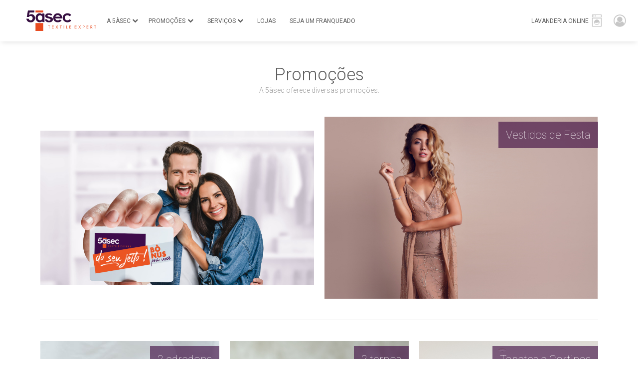

--- FILE ---
content_type: text/html; charset=UTF-8
request_url: https://www.5asec.com.br/promocoes
body_size: 29036
content:
<!DOCTYPE html>
<html lang="pt-BR">

<head>
    <!--START HEAD-->
        <meta charset="UTF-8">
    <meta name="viewport" content="width=device-width, initial-scale=1" />
    <meta http-equiv="X-UA-Compatible" content="IE=edge">
    <link rel="shortcut icon" type="image/x-icon" href="https://www.5asec.com.br/favicon.ico">

    <link rel="preconnect" href="https://fonts.googleapis.com">
    <link rel="preconnect" href="https://fonts.gstatic.com" crossorigin>
    <link rel="stylesheet" href="https://fonts.googleapis.com/css2?family=Roboto:ital,wght@0,100;0,300;0,400;0,500;0,700;0,900;1,100;1,300;1,400;1,500;1,700;1,900&display=swap" />

    <link rel="stylesheet" href="https://www.5asec.com.br/assets/core/css/core.min.css?time=1736277600" />
            <link rel="stylesheet" href="https://www.5asec.com.br/assets/default/css/home.min.css?time=1768488319" />
            <!-- Google tag (gtag.js) -->
    <script async src="https://www.googletagmanager.com/gtag/js?id=G-KJ5PR24TK2"></script>

    <script>
    	window.dataLayer = window.dataLayer || [];

    	function gtag() {
    		dataLayer.push(arguments);
    	}
    	gtag('js', new Date());

    	gtag('config', 'G-KJ5PR24TK2');
    </script>

    <!-- Global site tag (gtag.js) - Google Analytics -->
    <script async src="https://www.googletagmanager.com/gtag/js?id=UA-109875372-2"></script>
    <script>
    	window.dataLayer = window.dataLayer || [];

    	function gtag() {
    		dataLayer.push(arguments);
    	}
    	gtag('js', new Date());

    	gtag('config', 'UA-109875372-2');
    </script>

    <!-- Google Tag Manager -->
    <script>
    	(function(w, d, s, l, i) {
    		w[l] = w[l] || [];
    		w[l].push({
    			'gtm.start': new Date().getTime(),
    			event: 'gtm.js'
    		});
    		var f = d.getElementsByTagName(s)[0],
    			j = d.createElement(s),
    			dl = l != 'dataLayer' ? '&l=' + l : '';
    		j.async = true;
    		j.src =
    			'https://www.googletagmanager.com/gtm.js?id=' + i + dl;
    		f.parentNode.insertBefore(j, f);
    	})(window, document, 'script', 'dataLayer', 'GTM-K2HPPVG');
    </script>
    <!-- End Google Tag Manager -->

        <title>Promoções - 5àsec Textile Expert - 5àsec Textile Expert - Lavanderia On-line</title><meta name="description" content="Promoções!"/><meta name="robots" content="index, follow"/><link rel="canonical" href="https://www.5asec.com.br/promocoes"/><meta property="og:title" content="Promoções - 5àsec Textile Expert - 5àsec Textile Expert - Lavanderia On-line"/><meta property="og:description" content="Promoções!"/><meta property="og:url" content="https://www.5asec.com.br/promocoes"/><meta property="og:image" content="https://www.5asec.com.br/assets/default/images/common/facebook.jpg?time=1732818526"/><meta name="twitter:title" content="Promoções - 5àsec Textile Expert - 5àsec Textile Expert - Lavanderia On-line"/><meta name="twitter:description" content="Promoções!"/><meta name="twitter:url" content="https://www.5asec.com.br/promocoes"/><meta name="twitter:image" content="https://www.5asec.com.br/assets/default/images/common/facebook.jpg?time=1732818526"/><meta itemprop="name" content="Promoções - 5àsec Textile Expert - 5àsec Textile Expert - Lavanderia On-line"/><meta itemprop="description" content="Promoções!"/><meta itemprop="url" content="https://www.5asec.com.br/promocoes"/><meta itemprop="image" content="https://www.5asec.com.br/assets/default/images/common/facebook.jpg?time=1732818526"/><meta property="og:type" content="article"/><meta property="og:site_name" content="Promoções - 5àsec Textile Expert - 5àsec Textile Expert - Lavanderia On-line"/><meta property="og:locale" content="pt_BR"/>    <!--END HEAD-->
    <!--START CONSTANTS-->
    <script>
    const siteUrl = "https://www.5asec.com.br";
</script>    <!--END CONSTANTS-->
</head>

<body>
    <!-- Google Tag Manager (noscript) -->
<noscript><iframe src="https://www.googletagmanager.com/ns.html?id=GTM-K2HPPVG" height="0" width="0" style="display:none;visibility:hidden"></iframe></noscript>
<!-- End Google Tag Manager (noscript) -->


    <div class="ajax_load">
	<div class="ajax_load_box">
		<img src="https://www.5asec.com.br/assets/default/images/common/progress.svg?time=1732818532" alt="">
		<div class="ajax_load_box_title">Carregando...</div>
	</div>
</div>

<nav class="navbar navbar-light navbar-5asec navbar-expand-lg fixed-top" id="navbar">
	<div class="container-fluid align-items-lg-stretch">
		<a class="navbar-brand ps-lg-3 ps-xl-5" href="/">
			<img src="https://www.5asec.com.br/assets/default/images/common/5asec.svg?time=1732818524" alt="">
		</a>
		<button class="navbar-toggler" type="button" data-bs-toggle="collapse" data-bs-target="#navbarSupportedContent" aria-controls="navbarSupportedContent" aria-expanded="false" aria-label="Toggle navigation">
			<span class="navbar-toggler-icon"></span>
		</button>
		<div class="collapse navbar-collapse align-items-lg-stretch" id="navbarSupportedContent">
			<!-- HEADER LEFT -->
			<ul class="navbar-nav me-auto mb-lg-0">

				<!-- Menu A 5ÀSEC Mobile-->
				<li class="nav-item dropdown d-lg-none">
					<a class="nav-link dropdown-toggle" href="#" id="a5asecDropdown" role="button" data-bs-toggle="dropdown" aria-expanded="false">
						A 5ÀSEC
					</a>
					<ul class="dropdown-menu background-gray_white border-1" aria-labelledby="a5asecDropdown">
						<li><a class="dropdown-item" href="https://www.5asec.com.br/sobre-nos">SOBRE A 5ÀSEC</a></li>
						<li><a class="dropdown-item" href="https://www.5asec.com.br/blog">BLOG</a></li>
						<li><a class="dropdown-item" href="https://www.5asec.com.br/social">SOCIAL</a></li>
						<li><a class="dropdown-item" href="https://www.5asec.com.br/contato">CONTATO</a></li>
						<li><a class="dropdown-item" href="https://www.5asec.com.br/trabalhe-conosco">TRABALHE CONOSCO</a></li>
						<li><a class="dropdown-item" href="https://fidelidade.5asec.com.br">FIDELIDADE</a></li>
					</ul>
				</li>

				<!--A 5ÀSEC-->
				<li class="nav-item d-none d-lg-flex align-items-center" id="a5asec-menu">
					<a class="nav-link" href="#">A 5ÀSEC</a>
				</li>
					
				<!-- PROMOÇÕES-->
				<li class="nav-item px-2 d-flex align-items-center" id="promo-menu">
					<a class="nav-link" href="https://www.5asec.com.br/promocoes">PROMOÇÕES</a>
				</li>
				<!-- SERVIÇOS-->
				<li class="nav-item px-2 d-flex align-items-center" id="service-menu">
					<a class="nav-link" href="https://www.5asec.com.br/servicos">SERVIÇOS</a>
				</li>
				<!-- LOJAS-->
				<li class="nav-item px-2 d-flex align-items-center">
					<a class="nav-link" href="https://www.5asec.com.br/lojas">LOJAS</a>
				</li>
				<!-- SEJA UM FRANQUEADO-->
				<li class="nav-item px-2 d-flex align-items-center">
					<a class="nav-link" href="https://www.5asec.com.br/seja-um-franqueado">SEJA UM FRANQUEADO</a>
				</li>
			</ul>

			<!-- HEADER RIGTH -->
			<ul class="navbar-nav mb-lg-0 navbar-lavanderia">
				<!-- Menu LAVANDERIA ONLINE -->
				<li class="nav-item ms-lg-3 d-block d-md-flex align-items-center dropdown">
					<a class="nav-link d-flex align-items-center flex-row-reverse flex-lg-row" id="lavanderiaDropdown" href="#" role="button" data-bs-toggle="dropdown" aria-expanded="false">
						<span class="flex-grow-1 ms-2 ms-lg-0">LAVANDERIA ONLINE</span>
						<span class="icon-washer_laundry_machine_wash_washing_icon fs-3 ms-1 text-gray_3"></span>
					</a>
					<ul class="background-gray_white border-1 dropdown-menu" aria-labelledby="lavanderiaDropdown">
						<li>
							<a class="dropdown-item d-flex gap-3 align-items-center p-3 pe-5 text-gray_2 link-hover-purple_1 fw-bold bg-hover-gray_4" href="https://www.5asec.com.br/solicitar-coleta">
								<span class="icon-solicitar-coleta fs-1 ms-1"></span>
								SOLICITAR COLETA
							</a>
						</li>
						<li>
							<a class="dropdown-item d-flex gap-3 align-items-center p-3 pe-5 text-gray_2 link-hover-purple_1 fw-bold bg-hover-gray_4" href="https://www.5asec.com.br/gift-cards">
								<span class="icon-gift-card fs-1 ms-1"></span>
								GIFT CARD
							</a>
						</li>
					</ul>
				</li>

				<!-- Menu MINHA CONTA -->
				<li class="nav-item pe-2 d-block d-md-flex align-items-center dropdown">
					<a class="nav-link d-flex align-items-center flex-row-reverse flex-lg-row" href="#" id="account-menu" role="button" data-bs-toggle="dropdown" aria-expanded="false">
						<span class="flex-grow-1 ms-2 ms-lg-0 d-lg-none">MINHA CONTA</span>
						<span class="icon-user-circle-o fs-3 ms-2 text-gray_3"></span>
					</a>
					<ul class="dropdown-menu dropdown-user background-gray_white border-1" id="dropdown-user">
													<li>
								<a class="dropdown-item d-flex gap-3 align-items-center p-3 pe-5 text-gray_2 link-hover-purple_1 fw-bold bg-hover-gray_4" href="https://www.5asec.com.br/entrar">
									<span class="icon-sign-in fs-1 ms-1"></span>
									ENTRAR
								</a>
							</li>
																	</ul>
				</li>
			</ul>
		</div>
	</div>
</nav>

<!-- Menu A 5ÀSEC -->
<div id="a5asec-secondary" class="secondary-menu">
	<div class="d-flex flex-row mb-3 pt-3">
		<div class="p-3 border-gray_4 border-end text-center secondary-menu-thumb ms-3">
			<a href="https://www.5asec.com.br/sobre-nos" target="" class="text-gray_2 link-hover-gray_1">
				<img src="/assets/default/images/thumb/cache/menu-sobre-180x160-45a4bcae.jpg" class="img-fluid" alt="...">
				<h3 class="fs-6 mt-3">SOBRE A 5ÀSEC</h3>
			</a>
		</div>
		<div class="p-3 border-gray_4 border-end text-center secondary-menu-thumb">
			<a href="https://www.5asec.com.br/blog" target="" class="text-gray_2 link-hover-gray_1">
				<img src="/assets/default/images/thumb/cache/menu-blog-180x160-0cfaf7f5.jpg" class="img-fluid" alt="...">
				<h3 class="fs-6 mt-3">BLOG</h3>
			</a>
		</div>
		<div class="p-3 border-gray_4 border-end text-center secondary-menu-thumb">
			<a href="https://www.5asec.com.br/social" target="" class="text-gray_2 link-hover-gray_1">
				<img src="/assets/default/images/thumb/cache/menu-social-180x160-d5b8f50f.jpg" class="img-fluid" alt="...">
				<h3 class="fs-6 mt-3">SOCIAL</h3>
			</a>
		</div>
		<div class="p-3 border-gray_4 border-end text-center secondary-menu-thumb">
			<a href="https://www.5asec.com.br/contato" target="" class="text-gray_2 link-hover-gray_1">
				<img src="/assets/default/images/thumb/cache/menu-contato-180x160-d09a9527.jpg" class="img-fluid" alt="...">
				<h3 class="fs-6 mt-3">CONTATO</h3>
			</a>
		</div>
		<div class="p-3 border-gray_4 border-end text-center secondary-menu-thumb">
			<a href="https://www.5asec.com.br/trabalhe-conosco" target="" class="text-gray_2 link-hover-gray_1">
				<img src="/assets/default/images/thumb/cache/menu-work-180x160-4b4aa5c1.jpg" class="img-fluid" alt="...">
				<h3 class="fs-6 mt-3">TRABALHE CONOSCO</h3>
			</a>
		</div>
		<div class="p-3 border-gray_4 border-end text-center secondary-menu-thumb">
			<a href="https://fidelidade.5asec.com.br" target="" class="text-gray_2 link-hover-gray_1">
				<img src="/assets/default/images/thumb/cache/menu-fidelidade-180x160-672c0ff0.jpg" class="img-fluid" alt="...">
				<h3 class="fs-6 mt-3">FIDELIDADE</h3>
			</a>
		</div>
	</div>
</div>

<!-- MENU PROMOÇÕES -->
<div id="promo-secondary" class="secondary-menu">
	<div class="d-flex flex-row mb-3 pt-3 ms-5">
									<div class="p-3 border-gray_4 border-end text-center secondary-menu-thumb">
					<a href="https://www.5asec.com.br/promocoes/do-seu-jeito" target="_self" class="text-gray_2 link-hover-gray_1">
						<img src="/assets/default/images/thumb/cache/plano-250x180-e36470a4.jpg" class="img-fluid" alt="...">
						<h3 class="fs-5 mt-3">5àsec do seu jeito</h3>
						<p class="fs-6">5àsec do seu jeito chegou para descomplicar a sua vida.</p>
					</a>
				</div>
												<div class="p-3 border-gray_4 border-end text-center secondary-menu-thumb">
					<a href="https://www.5asec.com.br/promocoes/vestido-de-festa" target="_self" class="text-gray_2 link-hover-gray_1">
						<img src="/assets/default/images/thumb/cache/vestido-de-festa-250x180-6748be34.jpg" class="img-fluid" alt="...">
						<h3 class="fs-5 mt-3">20% de desconto na limpeza de vestidos de festa</h3>
						<p class="fs-6">Prepare-se para brilhar</p>
					</a>
				</div>
												<div class="p-3 border-gray_4 border-end text-center secondary-menu-thumb">
					<a href="https://www.5asec.com.br/promocoes/dois-edredons" target="_self" class="text-gray_2 link-hover-gray_1">
						<img src="/assets/default/images/thumb/cache/edredons-250x180-bea9b114.jpg" class="img-fluid" alt="...">
						<h3 class="fs-5 mt-3">Promoção 2 edredons</h3>
						<p class="fs-6">Seu edredom sempre limpo e aconchegante!</p>
					</a>
				</div>
												<div class="p-3 border-gray_4 border-end text-center secondary-menu-thumb">
					<a href="https://www.5asec.com.br/promocoes/dois-ternos" target="_self" class="text-gray_2 link-hover-gray_1">
						<img src="/assets/default/images/thumb/cache/ternos-250x180-1ae66c90.jpg" class="img-fluid" alt="...">
						<h3 class="fs-5 mt-3">Promoção 2 ternos</h3>
						<p class="fs-6">Mantenha seu estilo impecável!</p>
					</a>
				</div>
					
		<div class="p-5 border-gray_4 border-end text-center d-flex align-items-center">
			<a href="https://www.5asec.com.br/promocoes" class="text-gray_2 link-hover-gray_1">
				<span class="fs-1 icon-plus-circle"></span>
				<br>
				PROMOÇÕES
			</a>
		</div>
	</div>
</div>

<!-- MENU SERVIÇOS -->
<div id="service-secondary" class="secondary-menu">
	<div class="d-flex flex-row mb-3 pt-3 ms-5">
									<div class="border-gray_4 border-end text-center p-4">
					<div class="grid-item">
						<a href="https://www.5asec.com.br/servicos/branco-alvejar">
							<img src="/assets/default/images/thumb/cache/branco-180x220-745c9a36.jpg" alt="" class="img-fluid">
							<div class="title">Branco +</div>
							<div class="pbc-hover-on-mosaic"></div>
						</a>
					</div>
					<!-- <h3 class="fs-5 mt-3">Branco +</h3> -->
				</div>
												<div class="border-gray_4 border-end text-center p-4">
					<div class="grid-item">
						<a href="https://www.5asec.com.br/servicos/impermeabilizar">
							<img src="/assets/default/images/thumb/cache/impermeabilizar-180x220-e42273a7.jpg" alt="" class="img-fluid">
							<div class="title">Impermeabilizar</div>
							<div class="pbc-hover-on-mosaic"></div>
						</a>
					</div>
					<!-- <h3 class="fs-5 mt-3">Impermeabilizar</h3> -->
				</div>
												<div class="border-gray_4 border-end text-center p-4">
					<div class="grid-item">
						<a href="https://www.5asec.com.br/servicos/revitalizar">
							<img src="/assets/default/images/thumb/cache/revitalizar-180x220-ec6ebe65.jpg" alt="" class="img-fluid">
							<div class="title">Revitalizar</div>
							<div class="pbc-hover-on-mosaic"></div>
						</a>
					</div>
					<!-- <h3 class="fs-5 mt-3">Revitalizar</h3> -->
				</div>
												<div class="border-gray_4 border-end text-center p-4">
					<div class="grid-item">
						<a href="https://www.5asec.com.br/servicos/engomar">
							<img src="/assets/default/images/thumb/cache/engomar-180x220-7e0763d6.jpg" alt="" class="img-fluid">
							<div class="title">Amidonnage</div>
							<div class="pbc-hover-on-mosaic"></div>
						</a>
					</div>
					<!-- <h3 class="fs-5 mt-3">Amidonnage</h3> -->
				</div>
												<div class="border-gray_4 border-end text-center p-4">
					<div class="grid-item">
						<a href="https://www.5asec.com.br/servicos/desodorizante-bactericida-e-fungicida">
							<img src="/assets/default/images/thumb/cache/bactericida-180x220-64b4cb8b.jpg" alt="" class="img-fluid">
							<div class="title">Bactericida</div>
							<div class="pbc-hover-on-mosaic"></div>
						</a>
					</div>
					<!-- <h3 class="fs-5 mt-3">Bactericida</h3> -->
				</div>
					
		<div class="p-5 border-gray_4 border-end text-center d-flex align-items-center">
			<a href="https://www.5asec.com.br/servicos" class="text-gray_2 link-hover-gray_1">
				<span class="fs-1 icon-plus-circle"></span>
				<br>
				Serviços
			</a>
		</div>
	</div>
</div>
    <!--START CONTENT-->
    
<main class="promotions container-internal">
	<div class="header-internal d-flex justify-content-center align-items-center p-5 text-center">
		<div>
			<h1 class="display-6 mt-1 text-gray_1 mb-0">
				<span class="text-dark_gray">Promoções</span>
			</h1>
			<p class="lead mb-0 fs-6 text-gray_2">A 5àsec oferece diversas promoções.</p>
		</div>
	</div>
	<div class="container">
		<div class="row justify-content-center g-4">
			<!-- Primeira promoção, tratada especialmente -->
							<div class="col-md-6 col-sm-6">
					<div class="grid-item">
						<!-- <a href="https://www.5asec.com.br/promocoes/do-seu-jeito"> -->
						<a href="do-seu-jeito" target="_blank">
							<img src="https://www.5asec.com.br/assets/default/images/promotional/new/plano.jpg?time=1746079093" alt="" class="img-fluid">
							<div class="pbc-hover-on-mosaic">
								<h3>5àsec do seu jeito</h3>
								<p>5àsec do seu jeito chegou para descomplicar a sua vida.</p>
								<span>Saiba Mais</span>
							</div>
						</a>
					</div>
				</div>
			
			<!-- Segunda promoção, colocada no mesmo bloco de colunas -->
							<div class="col-md-6 col-sm-6">
					<div class="grid-item">
						<a href="https://www.5asec.com.br/promocoes/vestido-de-festa">
							<img src="https://www.5asec.com.br/assets/default/images/promotional/new/vestido_de_festa.jpg?time=1746079093" alt="" class="img-fluid">
							<div class="title">Vestidos de Festa</div>
							<div class="pbc-hover-on-mosaic">
								<h3>20% de desconto na limpeza de vestidos de festa</h3>
								<p>Prepare-se para brilhar</p>
								<span>Saiba Mais</span>
							</div>
						</a>
					</div>
				</div>
					</div>
		<div class="border-gray_5 border-top my-5"></div>
		<div class="row justify-content-center g-4">
			<!-- Terceira promoção até a quinta (dynamically generated) -->
												<div class="col-md-4 col-sm-6">
						<div class="grid-item">
							<a href="https://www.5asec.com.br/promocoes/dois-edredons">
								<img src="https://www.5asec.com.br/assets/default/images/promotional/new/edredons.jpg?time=1746079092" alt="">
								<div class="title">2 edredons</div>
								<div class="pbc-hover-on-mosaic">
									<h3>Promoção 2 edredons</h3>
									<p>Seu edredom sempre limpo e aconchegante!</p>
									<span>Saiba Mais</span>
								</div>
							</a>
						</div>
					</div>
																<div class="col-md-4 col-sm-6">
						<div class="grid-item">
							<a href="https://www.5asec.com.br/promocoes/dois-ternos">
								<img src="https://www.5asec.com.br/assets/default/images/promotional/new/ternos.jpg?time=1746079093" alt="">
								<div class="title">2 ternos</div>
								<div class="pbc-hover-on-mosaic">
									<h3>Promoção 2 ternos</h3>
									<p>Mantenha seu estilo impecável!</p>
									<span>Saiba Mais</span>
								</div>
							</a>
						</div>
					</div>
																<div class="col-md-4 col-sm-6">
						<div class="grid-item">
							<a href="https://www.5asec.com.br/promocoes/tapetes-cortinas">
								<img src="https://www.5asec.com.br/assets/default/images/promotional/new/tapetes.jpg?time=1746079093" alt="">
								<div class="title">Tapetes e Cortinas</div>
								<div class="pbc-hover-on-mosaic">
									<h3>20% de desconto limpeza de tapetes e cortinas</h3>
									<p>Aproveite nossa promoção especial e renove a aparência da sua casa com 20% de desconto na limpeza de tapetes e cortinas na 5àsec.</p>
									<span>Saiba Mais</span>
								</div>
							</a>
						</div>
					</div>
							
			<!-- Sexta promoção até a sétima (dynamically generated) -->
												<div class="col-md-6 col-sm-6">
						<div class="grid-item mx-heigth">
							<a href="https://www.5asec.com.br/promocoes/tenis">
								<img src="https://www.5asec.com.br/assets/default/images/promotional/new/tenis.jpg?time=1746079093" alt="">
								<div class="title">Tênis</div>
								<div class="pbc-hover-on-mosaic">
									<h3>20% de desconto na limpeza de tênis</h3>
									<p>Aproveite cada passo com estilo e conforto com nossa promoção especial!</p>
									<span>Saiba Mais</span>
								</div>
							</a>
						</div>
					</div>
																<div class="col-md-6 col-sm-6">
						<div class="grid-item mx-heigth">
							<a href="https://www.5asec.com.br/promocoes/combo-cama">
								<img src="https://www.5asec.com.br/assets/default/images/promotional/new/combo_cama.jpg?time=1746079092" alt="">
								<div class="title">Combo Cama</div>
								<div class="pbc-hover-on-mosaic">
									<h3>Combo cama</h3>
									<p>Aproveite nossa promoção especial e mantenha seu enxoval impecável!</p>
									<span>Saiba Mais</span>
								</div>
							</a>
						</div>
					</div>
							
			<!-- Última linha da Oitava promoção até a nona (dynamically generated) -->
												<div class="col-md-4 col-sm-6">
						<div class="grid-item mx-heigth">
							<a href="https://www.5asec.com.br/promocoes/combo-banho">
								<img src="https://www.5asec.com.br/assets/default/images/promotional/new/combo_banho.jpg?time=1746079092" alt="">
								<div class="title">Combo Banho</div>
								<div class="pbc-hover-on-mosaic">
									<h3>Combo banho</h3>
									<p>Cuide de seus itens de banho com estilo e economia, aproveite nossa promoção!</p>
									<span>Saiba Mais</span>
								</div>
							</a>
						</div>
					</div>
																<div class="col-md-4 col-sm-6">
						<div class="grid-item mx-heigth">
							<a href="https://www.5asec.com.br/promocoes/bag">
								<img src="https://www.5asec.com.br/assets/default/images/promotional/new/bag.png?time=1746480658" alt="">
								<div class="title">Bag</div>
								<div class="pbc-hover-on-mosaic">
									<h3>BAG 5ÀSEC</h3>
									<p>Praticidade e economia para o seu dia a dia!</p>
									<span>Saiba Mais</span>
								</div>
							</a>
						</div>
					</div>
																</div>
	</div>
</main>

    <!--END CONTENT-->

    <!-- <div class="base-info">
	<div class="d-flex bd-highlight">
		<div class="me-auto bd-highlight">
			<img src="https://www.5asec.com.br/assets/default/images/common/30anos.svg?time=1732818523" alt="">
		</div>
	</div>
</div> -->    <footer>
	<div class="container">
		<div class="row text-start mb-2 mb-sm-5">
			<!-- Institucional -->
			<div class="col-sm-6 col-lg-3 text-center text-sm-start mb-3 mb-sm-0 mt-4 mt-sm-0">
				<h1 class="fs-5 text-gray_4 fw-bold my-2 my-sm-5 d-sm-none" data-bs-toggle="collapse" data-bs-target="#institucional-collapse" aria-expanded="false" aria-controls="institucional-collapse">
					INSTITUCIONAL
					<span class="icon-chevron-down"></span>
				</h1>
				<h1 class="fs-5 text-gray_4 fw-bold my-5 d-none d-sm-block">INSTITUCIONAL</h1>
				<div class="collapse d-sm-block" id="institucional-collapse">
					<a class="d-block mb-2 fs-6 text-gray_3 link-hover-orange_2" href="https://www.5asec.com.br/lojas">Lojas</a>
					<a class="d-block mb-2 fs-6 text-gray_3 link-hover-orange_2" href="https://www.5asec.com.br/sobre-nos">Sobre Nós</a>
					<a class="d-block mb-2 fs-6 text-gray_3 link-hover-orange_2" href="https://www.5asec.com.br/seja-um-franqueado">Seja um Franqueado</a>
					<a class="d-block mb-2 fs-6 text-gray_3 link-hover-orange_2" href="https://www.5asec.com.br/politica-de-privacidade">Política de Privacidade</a>
					<a class="d-block mb-2 fs-6 text-gray_3 link-hover-orange_2" href="https://fidelidade.5asec.com.br" target="_blank">Programa de Fidelidade</a>
				</div>
			</div>

			<!-- Serviços -->
			<div class="col-sm-6 col-lg-3 text-center text-sm-start mb-3 mb-sm-0">
				<h1 class="fs-5 text-gray_4 fw-bold my-2 my-sm-5 d-sm-none" data-bs-toggle="collapse" data-bs-target="#servicos-collapse" aria-expanded="false" aria-controls="servicos-collapse">
					SERVIÇOS
					<span class="icon-chevron-down"></span>
				</h1>
				<h1 class="fs-5 text-gray_4 fw-bold my-5 d-none d-sm-block">SERVIÇOS</h1>
				<div class="collapse d-sm-block" id="servicos-collapse">
					<a class="d-block mb-2 fs-6 text-gray_3 link-hover-orange_2" href="https://www.5asec.com.br/servicos/branco-alvejar">Branco +</a>
					<a class="d-block mb-2 fs-6 text-gray_3 link-hover-orange_2" href="https://www.5asec.com.br/servicos/impermeabilizar">Impermeabilizar</a>
					<a class="d-block mb-2 fs-6 text-gray_3 link-hover-orange_2" href="https://www.5asec.com.br/servicos/revitalizar">Revitalizar</a>
					<a class="d-block mb-2 fs-6 text-gray_3 link-hover-orange_2" href="https://www.5asec.com.br/servicos/engomar">Engomar</a>
					<a class="d-block mb-2 fs-6 text-gray_3 link-hover-orange_2" href="https://www.5asec.com.br/servicos/desodorizante-bactericida-e-fungicida">Bactericida</a>
				</div>
			</div>

			<!-- Contato -->
			<div class="col-sm-6 col-lg-3 text-center text-sm-start mb-3 mb-sm-0">
				<h1 class="fs-5 text-gray_4 fw-bold my-2 my-sm-5 d-sm-none" data-bs-toggle="collapse" data-bs-target="#contato-collapse" aria-expanded="false" aria-controls="contato-collapse">
					CONTATO
					<span class="icon-chevron-down"></span>
				</h1>
				<h1 class="fs-5 text-gray_4 fw-bold my-5 d-none d-sm-block">CONTATO</h1>
				<div class="collapse d-sm-block" id="contato-collapse">
					<a href="tel:0800 105 0505" class="d-block mb-2 fs-6 text-gray_3 link-hover-orange_2">0800 105 0505</a>
					<a href="https://api.whatsapp.com/send?phone=5511914881958&amp;text=Ol%C3%A1,%20preciso%20de%20ajuda!" class="d-block mb-2 fs-6 text-gray_3 link-hover-orange_2">5àsec WhatsApp</a>
					<a href="" class="d-block mb-2 fs-6 text-gray_3 link-hover-orange_2">Lavanderia on-line</a>
				</div>
			</div>

			<!-- 5ÀSEC Social -->
			<div class="col-sm-6 col-lg-3 text-center text-sm-start mb-3 mb-sm-0">
				<h1 class="fs-5 text-gray_4 fw-bold my-2 mb-3 mb-sm-0 my-sm-5 d-sm-none">
					5ÀSEC SOCIAL
				</h1>
				<h1 class="fs-5 text-gray_4 fw-bold my-2 my-sm-5 d-none d-sm-block">5ÀSEC SOCIAL</h1>
				<div class="d-sm-block">
					<div class="d-flex justify-content-center justify-content-sm-start">
						<a href="https://www.facebook.com/5asecbr" target="_blank" class="fs-1 pe-3 text-gray_3 link-hover-purple_1">
							<span class="icon-facebook_brand_fb_logo_social-media_icon"></span>
						</a>
						<a href="https://www.instagram.com/5asecbr" target="_blank" class="fs-1 px-3 text-gray_3 link-hover-purple_1">
							<span class="icon-instagram_brand_logo_social-media_icon"></span>
						</a>
						<a href="https://www.linkedin.com/company/1186656" target="_blank" class="fs-1 px-3 text-gray_3 link-hover-purple_1">
							<span class="icon-linkedin_icon"></span>
						</a>
					</div>
					<div>
						<a class="btn button-orange_1 p-3 px-4 mt-3 fs-5" href="https://portal.5asec.com.br" role="button" target="_blank">Portal do Franqueado</a>
					</div>
				</div>
			</div>
		</div>
	</div>
</footer>

<div class="background-dark_gray_2">
	<div class="container">
		<div class="d-flex flex-sm-row flex-column mb-0 align-items-center justify-content-between">
			<div class="me p-4"><img src="https://www.5asec.com.br/assets/default/images/common/5asec-branco.svg?time=1732818523" alt="" height="35"></div>
			<div class="mb-3 mb-sm-0 text-gray_3 fs-6"><small>Copyrights © 2026 - 5àsec do Brasil • Design by Market Media </small></div>
		</div>
	</div>
</div>
    <!--START SCRIPTS-->
    <script type="text/javascript" src="https://www.5asec.com.br/assets/core/js/core.min.js?time=1749688177"></script>
<script type="text/javascript" src="https://www.5asec.com.br/assets/default/js/default.min.js?time=1756256131"></script>

<script>
(function(){if(!window.chatbase||window.chatbase("getState")!=="initialized"){window.chatbase=(...arguments)=>{if(!window.chatbase.q){window.chatbase.q=[]}window.chatbase.q.push(arguments)};window.chatbase=new Proxy(window.chatbase,{get(target,prop){if(prop==="q"){return target.q}return(...args)=>target(prop,...args)}})}const onLoad=function(){const script=document.createElement("script");script.src="https://www.chatbase.co/embed.min.js";script.id="Dh3JDRGngOyYyGVWQdle9";script.domain="www.chatbase.co";document.body.appendChild(script)};if(document.readyState==="complete"){onLoad()}else{window.addEventListener("load",onLoad)}})();
</script>


<script src="https://www.google.com/recaptcha/api.js?render=6LdhZF0rAAAAAFvI1shcDM9SgKETnhAkqDWVWfS9"></script>    <!--END SCRIPTS-->

    <!--START SCRIPTS SECTION-->
        <!--END SCRIPTS SECTION-->
</body>

</html>

--- FILE ---
content_type: text/html; charset=utf-8
request_url: https://www.google.com/recaptcha/api2/anchor?ar=1&k=6LdhZF0rAAAAAFvI1shcDM9SgKETnhAkqDWVWfS9&co=aHR0cHM6Ly93d3cuNWFzZWMuY29tLmJyOjQ0Mw..&hl=en&v=PoyoqOPhxBO7pBk68S4YbpHZ&size=invisible&anchor-ms=20000&execute-ms=30000&cb=roha4bfyxgid
body_size: 48611
content:
<!DOCTYPE HTML><html dir="ltr" lang="en"><head><meta http-equiv="Content-Type" content="text/html; charset=UTF-8">
<meta http-equiv="X-UA-Compatible" content="IE=edge">
<title>reCAPTCHA</title>
<style type="text/css">
/* cyrillic-ext */
@font-face {
  font-family: 'Roboto';
  font-style: normal;
  font-weight: 400;
  font-stretch: 100%;
  src: url(//fonts.gstatic.com/s/roboto/v48/KFO7CnqEu92Fr1ME7kSn66aGLdTylUAMa3GUBHMdazTgWw.woff2) format('woff2');
  unicode-range: U+0460-052F, U+1C80-1C8A, U+20B4, U+2DE0-2DFF, U+A640-A69F, U+FE2E-FE2F;
}
/* cyrillic */
@font-face {
  font-family: 'Roboto';
  font-style: normal;
  font-weight: 400;
  font-stretch: 100%;
  src: url(//fonts.gstatic.com/s/roboto/v48/KFO7CnqEu92Fr1ME7kSn66aGLdTylUAMa3iUBHMdazTgWw.woff2) format('woff2');
  unicode-range: U+0301, U+0400-045F, U+0490-0491, U+04B0-04B1, U+2116;
}
/* greek-ext */
@font-face {
  font-family: 'Roboto';
  font-style: normal;
  font-weight: 400;
  font-stretch: 100%;
  src: url(//fonts.gstatic.com/s/roboto/v48/KFO7CnqEu92Fr1ME7kSn66aGLdTylUAMa3CUBHMdazTgWw.woff2) format('woff2');
  unicode-range: U+1F00-1FFF;
}
/* greek */
@font-face {
  font-family: 'Roboto';
  font-style: normal;
  font-weight: 400;
  font-stretch: 100%;
  src: url(//fonts.gstatic.com/s/roboto/v48/KFO7CnqEu92Fr1ME7kSn66aGLdTylUAMa3-UBHMdazTgWw.woff2) format('woff2');
  unicode-range: U+0370-0377, U+037A-037F, U+0384-038A, U+038C, U+038E-03A1, U+03A3-03FF;
}
/* math */
@font-face {
  font-family: 'Roboto';
  font-style: normal;
  font-weight: 400;
  font-stretch: 100%;
  src: url(//fonts.gstatic.com/s/roboto/v48/KFO7CnqEu92Fr1ME7kSn66aGLdTylUAMawCUBHMdazTgWw.woff2) format('woff2');
  unicode-range: U+0302-0303, U+0305, U+0307-0308, U+0310, U+0312, U+0315, U+031A, U+0326-0327, U+032C, U+032F-0330, U+0332-0333, U+0338, U+033A, U+0346, U+034D, U+0391-03A1, U+03A3-03A9, U+03B1-03C9, U+03D1, U+03D5-03D6, U+03F0-03F1, U+03F4-03F5, U+2016-2017, U+2034-2038, U+203C, U+2040, U+2043, U+2047, U+2050, U+2057, U+205F, U+2070-2071, U+2074-208E, U+2090-209C, U+20D0-20DC, U+20E1, U+20E5-20EF, U+2100-2112, U+2114-2115, U+2117-2121, U+2123-214F, U+2190, U+2192, U+2194-21AE, U+21B0-21E5, U+21F1-21F2, U+21F4-2211, U+2213-2214, U+2216-22FF, U+2308-230B, U+2310, U+2319, U+231C-2321, U+2336-237A, U+237C, U+2395, U+239B-23B7, U+23D0, U+23DC-23E1, U+2474-2475, U+25AF, U+25B3, U+25B7, U+25BD, U+25C1, U+25CA, U+25CC, U+25FB, U+266D-266F, U+27C0-27FF, U+2900-2AFF, U+2B0E-2B11, U+2B30-2B4C, U+2BFE, U+3030, U+FF5B, U+FF5D, U+1D400-1D7FF, U+1EE00-1EEFF;
}
/* symbols */
@font-face {
  font-family: 'Roboto';
  font-style: normal;
  font-weight: 400;
  font-stretch: 100%;
  src: url(//fonts.gstatic.com/s/roboto/v48/KFO7CnqEu92Fr1ME7kSn66aGLdTylUAMaxKUBHMdazTgWw.woff2) format('woff2');
  unicode-range: U+0001-000C, U+000E-001F, U+007F-009F, U+20DD-20E0, U+20E2-20E4, U+2150-218F, U+2190, U+2192, U+2194-2199, U+21AF, U+21E6-21F0, U+21F3, U+2218-2219, U+2299, U+22C4-22C6, U+2300-243F, U+2440-244A, U+2460-24FF, U+25A0-27BF, U+2800-28FF, U+2921-2922, U+2981, U+29BF, U+29EB, U+2B00-2BFF, U+4DC0-4DFF, U+FFF9-FFFB, U+10140-1018E, U+10190-1019C, U+101A0, U+101D0-101FD, U+102E0-102FB, U+10E60-10E7E, U+1D2C0-1D2D3, U+1D2E0-1D37F, U+1F000-1F0FF, U+1F100-1F1AD, U+1F1E6-1F1FF, U+1F30D-1F30F, U+1F315, U+1F31C, U+1F31E, U+1F320-1F32C, U+1F336, U+1F378, U+1F37D, U+1F382, U+1F393-1F39F, U+1F3A7-1F3A8, U+1F3AC-1F3AF, U+1F3C2, U+1F3C4-1F3C6, U+1F3CA-1F3CE, U+1F3D4-1F3E0, U+1F3ED, U+1F3F1-1F3F3, U+1F3F5-1F3F7, U+1F408, U+1F415, U+1F41F, U+1F426, U+1F43F, U+1F441-1F442, U+1F444, U+1F446-1F449, U+1F44C-1F44E, U+1F453, U+1F46A, U+1F47D, U+1F4A3, U+1F4B0, U+1F4B3, U+1F4B9, U+1F4BB, U+1F4BF, U+1F4C8-1F4CB, U+1F4D6, U+1F4DA, U+1F4DF, U+1F4E3-1F4E6, U+1F4EA-1F4ED, U+1F4F7, U+1F4F9-1F4FB, U+1F4FD-1F4FE, U+1F503, U+1F507-1F50B, U+1F50D, U+1F512-1F513, U+1F53E-1F54A, U+1F54F-1F5FA, U+1F610, U+1F650-1F67F, U+1F687, U+1F68D, U+1F691, U+1F694, U+1F698, U+1F6AD, U+1F6B2, U+1F6B9-1F6BA, U+1F6BC, U+1F6C6-1F6CF, U+1F6D3-1F6D7, U+1F6E0-1F6EA, U+1F6F0-1F6F3, U+1F6F7-1F6FC, U+1F700-1F7FF, U+1F800-1F80B, U+1F810-1F847, U+1F850-1F859, U+1F860-1F887, U+1F890-1F8AD, U+1F8B0-1F8BB, U+1F8C0-1F8C1, U+1F900-1F90B, U+1F93B, U+1F946, U+1F984, U+1F996, U+1F9E9, U+1FA00-1FA6F, U+1FA70-1FA7C, U+1FA80-1FA89, U+1FA8F-1FAC6, U+1FACE-1FADC, U+1FADF-1FAE9, U+1FAF0-1FAF8, U+1FB00-1FBFF;
}
/* vietnamese */
@font-face {
  font-family: 'Roboto';
  font-style: normal;
  font-weight: 400;
  font-stretch: 100%;
  src: url(//fonts.gstatic.com/s/roboto/v48/KFO7CnqEu92Fr1ME7kSn66aGLdTylUAMa3OUBHMdazTgWw.woff2) format('woff2');
  unicode-range: U+0102-0103, U+0110-0111, U+0128-0129, U+0168-0169, U+01A0-01A1, U+01AF-01B0, U+0300-0301, U+0303-0304, U+0308-0309, U+0323, U+0329, U+1EA0-1EF9, U+20AB;
}
/* latin-ext */
@font-face {
  font-family: 'Roboto';
  font-style: normal;
  font-weight: 400;
  font-stretch: 100%;
  src: url(//fonts.gstatic.com/s/roboto/v48/KFO7CnqEu92Fr1ME7kSn66aGLdTylUAMa3KUBHMdazTgWw.woff2) format('woff2');
  unicode-range: U+0100-02BA, U+02BD-02C5, U+02C7-02CC, U+02CE-02D7, U+02DD-02FF, U+0304, U+0308, U+0329, U+1D00-1DBF, U+1E00-1E9F, U+1EF2-1EFF, U+2020, U+20A0-20AB, U+20AD-20C0, U+2113, U+2C60-2C7F, U+A720-A7FF;
}
/* latin */
@font-face {
  font-family: 'Roboto';
  font-style: normal;
  font-weight: 400;
  font-stretch: 100%;
  src: url(//fonts.gstatic.com/s/roboto/v48/KFO7CnqEu92Fr1ME7kSn66aGLdTylUAMa3yUBHMdazQ.woff2) format('woff2');
  unicode-range: U+0000-00FF, U+0131, U+0152-0153, U+02BB-02BC, U+02C6, U+02DA, U+02DC, U+0304, U+0308, U+0329, U+2000-206F, U+20AC, U+2122, U+2191, U+2193, U+2212, U+2215, U+FEFF, U+FFFD;
}
/* cyrillic-ext */
@font-face {
  font-family: 'Roboto';
  font-style: normal;
  font-weight: 500;
  font-stretch: 100%;
  src: url(//fonts.gstatic.com/s/roboto/v48/KFO7CnqEu92Fr1ME7kSn66aGLdTylUAMa3GUBHMdazTgWw.woff2) format('woff2');
  unicode-range: U+0460-052F, U+1C80-1C8A, U+20B4, U+2DE0-2DFF, U+A640-A69F, U+FE2E-FE2F;
}
/* cyrillic */
@font-face {
  font-family: 'Roboto';
  font-style: normal;
  font-weight: 500;
  font-stretch: 100%;
  src: url(//fonts.gstatic.com/s/roboto/v48/KFO7CnqEu92Fr1ME7kSn66aGLdTylUAMa3iUBHMdazTgWw.woff2) format('woff2');
  unicode-range: U+0301, U+0400-045F, U+0490-0491, U+04B0-04B1, U+2116;
}
/* greek-ext */
@font-face {
  font-family: 'Roboto';
  font-style: normal;
  font-weight: 500;
  font-stretch: 100%;
  src: url(//fonts.gstatic.com/s/roboto/v48/KFO7CnqEu92Fr1ME7kSn66aGLdTylUAMa3CUBHMdazTgWw.woff2) format('woff2');
  unicode-range: U+1F00-1FFF;
}
/* greek */
@font-face {
  font-family: 'Roboto';
  font-style: normal;
  font-weight: 500;
  font-stretch: 100%;
  src: url(//fonts.gstatic.com/s/roboto/v48/KFO7CnqEu92Fr1ME7kSn66aGLdTylUAMa3-UBHMdazTgWw.woff2) format('woff2');
  unicode-range: U+0370-0377, U+037A-037F, U+0384-038A, U+038C, U+038E-03A1, U+03A3-03FF;
}
/* math */
@font-face {
  font-family: 'Roboto';
  font-style: normal;
  font-weight: 500;
  font-stretch: 100%;
  src: url(//fonts.gstatic.com/s/roboto/v48/KFO7CnqEu92Fr1ME7kSn66aGLdTylUAMawCUBHMdazTgWw.woff2) format('woff2');
  unicode-range: U+0302-0303, U+0305, U+0307-0308, U+0310, U+0312, U+0315, U+031A, U+0326-0327, U+032C, U+032F-0330, U+0332-0333, U+0338, U+033A, U+0346, U+034D, U+0391-03A1, U+03A3-03A9, U+03B1-03C9, U+03D1, U+03D5-03D6, U+03F0-03F1, U+03F4-03F5, U+2016-2017, U+2034-2038, U+203C, U+2040, U+2043, U+2047, U+2050, U+2057, U+205F, U+2070-2071, U+2074-208E, U+2090-209C, U+20D0-20DC, U+20E1, U+20E5-20EF, U+2100-2112, U+2114-2115, U+2117-2121, U+2123-214F, U+2190, U+2192, U+2194-21AE, U+21B0-21E5, U+21F1-21F2, U+21F4-2211, U+2213-2214, U+2216-22FF, U+2308-230B, U+2310, U+2319, U+231C-2321, U+2336-237A, U+237C, U+2395, U+239B-23B7, U+23D0, U+23DC-23E1, U+2474-2475, U+25AF, U+25B3, U+25B7, U+25BD, U+25C1, U+25CA, U+25CC, U+25FB, U+266D-266F, U+27C0-27FF, U+2900-2AFF, U+2B0E-2B11, U+2B30-2B4C, U+2BFE, U+3030, U+FF5B, U+FF5D, U+1D400-1D7FF, U+1EE00-1EEFF;
}
/* symbols */
@font-face {
  font-family: 'Roboto';
  font-style: normal;
  font-weight: 500;
  font-stretch: 100%;
  src: url(//fonts.gstatic.com/s/roboto/v48/KFO7CnqEu92Fr1ME7kSn66aGLdTylUAMaxKUBHMdazTgWw.woff2) format('woff2');
  unicode-range: U+0001-000C, U+000E-001F, U+007F-009F, U+20DD-20E0, U+20E2-20E4, U+2150-218F, U+2190, U+2192, U+2194-2199, U+21AF, U+21E6-21F0, U+21F3, U+2218-2219, U+2299, U+22C4-22C6, U+2300-243F, U+2440-244A, U+2460-24FF, U+25A0-27BF, U+2800-28FF, U+2921-2922, U+2981, U+29BF, U+29EB, U+2B00-2BFF, U+4DC0-4DFF, U+FFF9-FFFB, U+10140-1018E, U+10190-1019C, U+101A0, U+101D0-101FD, U+102E0-102FB, U+10E60-10E7E, U+1D2C0-1D2D3, U+1D2E0-1D37F, U+1F000-1F0FF, U+1F100-1F1AD, U+1F1E6-1F1FF, U+1F30D-1F30F, U+1F315, U+1F31C, U+1F31E, U+1F320-1F32C, U+1F336, U+1F378, U+1F37D, U+1F382, U+1F393-1F39F, U+1F3A7-1F3A8, U+1F3AC-1F3AF, U+1F3C2, U+1F3C4-1F3C6, U+1F3CA-1F3CE, U+1F3D4-1F3E0, U+1F3ED, U+1F3F1-1F3F3, U+1F3F5-1F3F7, U+1F408, U+1F415, U+1F41F, U+1F426, U+1F43F, U+1F441-1F442, U+1F444, U+1F446-1F449, U+1F44C-1F44E, U+1F453, U+1F46A, U+1F47D, U+1F4A3, U+1F4B0, U+1F4B3, U+1F4B9, U+1F4BB, U+1F4BF, U+1F4C8-1F4CB, U+1F4D6, U+1F4DA, U+1F4DF, U+1F4E3-1F4E6, U+1F4EA-1F4ED, U+1F4F7, U+1F4F9-1F4FB, U+1F4FD-1F4FE, U+1F503, U+1F507-1F50B, U+1F50D, U+1F512-1F513, U+1F53E-1F54A, U+1F54F-1F5FA, U+1F610, U+1F650-1F67F, U+1F687, U+1F68D, U+1F691, U+1F694, U+1F698, U+1F6AD, U+1F6B2, U+1F6B9-1F6BA, U+1F6BC, U+1F6C6-1F6CF, U+1F6D3-1F6D7, U+1F6E0-1F6EA, U+1F6F0-1F6F3, U+1F6F7-1F6FC, U+1F700-1F7FF, U+1F800-1F80B, U+1F810-1F847, U+1F850-1F859, U+1F860-1F887, U+1F890-1F8AD, U+1F8B0-1F8BB, U+1F8C0-1F8C1, U+1F900-1F90B, U+1F93B, U+1F946, U+1F984, U+1F996, U+1F9E9, U+1FA00-1FA6F, U+1FA70-1FA7C, U+1FA80-1FA89, U+1FA8F-1FAC6, U+1FACE-1FADC, U+1FADF-1FAE9, U+1FAF0-1FAF8, U+1FB00-1FBFF;
}
/* vietnamese */
@font-face {
  font-family: 'Roboto';
  font-style: normal;
  font-weight: 500;
  font-stretch: 100%;
  src: url(//fonts.gstatic.com/s/roboto/v48/KFO7CnqEu92Fr1ME7kSn66aGLdTylUAMa3OUBHMdazTgWw.woff2) format('woff2');
  unicode-range: U+0102-0103, U+0110-0111, U+0128-0129, U+0168-0169, U+01A0-01A1, U+01AF-01B0, U+0300-0301, U+0303-0304, U+0308-0309, U+0323, U+0329, U+1EA0-1EF9, U+20AB;
}
/* latin-ext */
@font-face {
  font-family: 'Roboto';
  font-style: normal;
  font-weight: 500;
  font-stretch: 100%;
  src: url(//fonts.gstatic.com/s/roboto/v48/KFO7CnqEu92Fr1ME7kSn66aGLdTylUAMa3KUBHMdazTgWw.woff2) format('woff2');
  unicode-range: U+0100-02BA, U+02BD-02C5, U+02C7-02CC, U+02CE-02D7, U+02DD-02FF, U+0304, U+0308, U+0329, U+1D00-1DBF, U+1E00-1E9F, U+1EF2-1EFF, U+2020, U+20A0-20AB, U+20AD-20C0, U+2113, U+2C60-2C7F, U+A720-A7FF;
}
/* latin */
@font-face {
  font-family: 'Roboto';
  font-style: normal;
  font-weight: 500;
  font-stretch: 100%;
  src: url(//fonts.gstatic.com/s/roboto/v48/KFO7CnqEu92Fr1ME7kSn66aGLdTylUAMa3yUBHMdazQ.woff2) format('woff2');
  unicode-range: U+0000-00FF, U+0131, U+0152-0153, U+02BB-02BC, U+02C6, U+02DA, U+02DC, U+0304, U+0308, U+0329, U+2000-206F, U+20AC, U+2122, U+2191, U+2193, U+2212, U+2215, U+FEFF, U+FFFD;
}
/* cyrillic-ext */
@font-face {
  font-family: 'Roboto';
  font-style: normal;
  font-weight: 900;
  font-stretch: 100%;
  src: url(//fonts.gstatic.com/s/roboto/v48/KFO7CnqEu92Fr1ME7kSn66aGLdTylUAMa3GUBHMdazTgWw.woff2) format('woff2');
  unicode-range: U+0460-052F, U+1C80-1C8A, U+20B4, U+2DE0-2DFF, U+A640-A69F, U+FE2E-FE2F;
}
/* cyrillic */
@font-face {
  font-family: 'Roboto';
  font-style: normal;
  font-weight: 900;
  font-stretch: 100%;
  src: url(//fonts.gstatic.com/s/roboto/v48/KFO7CnqEu92Fr1ME7kSn66aGLdTylUAMa3iUBHMdazTgWw.woff2) format('woff2');
  unicode-range: U+0301, U+0400-045F, U+0490-0491, U+04B0-04B1, U+2116;
}
/* greek-ext */
@font-face {
  font-family: 'Roboto';
  font-style: normal;
  font-weight: 900;
  font-stretch: 100%;
  src: url(//fonts.gstatic.com/s/roboto/v48/KFO7CnqEu92Fr1ME7kSn66aGLdTylUAMa3CUBHMdazTgWw.woff2) format('woff2');
  unicode-range: U+1F00-1FFF;
}
/* greek */
@font-face {
  font-family: 'Roboto';
  font-style: normal;
  font-weight: 900;
  font-stretch: 100%;
  src: url(//fonts.gstatic.com/s/roboto/v48/KFO7CnqEu92Fr1ME7kSn66aGLdTylUAMa3-UBHMdazTgWw.woff2) format('woff2');
  unicode-range: U+0370-0377, U+037A-037F, U+0384-038A, U+038C, U+038E-03A1, U+03A3-03FF;
}
/* math */
@font-face {
  font-family: 'Roboto';
  font-style: normal;
  font-weight: 900;
  font-stretch: 100%;
  src: url(//fonts.gstatic.com/s/roboto/v48/KFO7CnqEu92Fr1ME7kSn66aGLdTylUAMawCUBHMdazTgWw.woff2) format('woff2');
  unicode-range: U+0302-0303, U+0305, U+0307-0308, U+0310, U+0312, U+0315, U+031A, U+0326-0327, U+032C, U+032F-0330, U+0332-0333, U+0338, U+033A, U+0346, U+034D, U+0391-03A1, U+03A3-03A9, U+03B1-03C9, U+03D1, U+03D5-03D6, U+03F0-03F1, U+03F4-03F5, U+2016-2017, U+2034-2038, U+203C, U+2040, U+2043, U+2047, U+2050, U+2057, U+205F, U+2070-2071, U+2074-208E, U+2090-209C, U+20D0-20DC, U+20E1, U+20E5-20EF, U+2100-2112, U+2114-2115, U+2117-2121, U+2123-214F, U+2190, U+2192, U+2194-21AE, U+21B0-21E5, U+21F1-21F2, U+21F4-2211, U+2213-2214, U+2216-22FF, U+2308-230B, U+2310, U+2319, U+231C-2321, U+2336-237A, U+237C, U+2395, U+239B-23B7, U+23D0, U+23DC-23E1, U+2474-2475, U+25AF, U+25B3, U+25B7, U+25BD, U+25C1, U+25CA, U+25CC, U+25FB, U+266D-266F, U+27C0-27FF, U+2900-2AFF, U+2B0E-2B11, U+2B30-2B4C, U+2BFE, U+3030, U+FF5B, U+FF5D, U+1D400-1D7FF, U+1EE00-1EEFF;
}
/* symbols */
@font-face {
  font-family: 'Roboto';
  font-style: normal;
  font-weight: 900;
  font-stretch: 100%;
  src: url(//fonts.gstatic.com/s/roboto/v48/KFO7CnqEu92Fr1ME7kSn66aGLdTylUAMaxKUBHMdazTgWw.woff2) format('woff2');
  unicode-range: U+0001-000C, U+000E-001F, U+007F-009F, U+20DD-20E0, U+20E2-20E4, U+2150-218F, U+2190, U+2192, U+2194-2199, U+21AF, U+21E6-21F0, U+21F3, U+2218-2219, U+2299, U+22C4-22C6, U+2300-243F, U+2440-244A, U+2460-24FF, U+25A0-27BF, U+2800-28FF, U+2921-2922, U+2981, U+29BF, U+29EB, U+2B00-2BFF, U+4DC0-4DFF, U+FFF9-FFFB, U+10140-1018E, U+10190-1019C, U+101A0, U+101D0-101FD, U+102E0-102FB, U+10E60-10E7E, U+1D2C0-1D2D3, U+1D2E0-1D37F, U+1F000-1F0FF, U+1F100-1F1AD, U+1F1E6-1F1FF, U+1F30D-1F30F, U+1F315, U+1F31C, U+1F31E, U+1F320-1F32C, U+1F336, U+1F378, U+1F37D, U+1F382, U+1F393-1F39F, U+1F3A7-1F3A8, U+1F3AC-1F3AF, U+1F3C2, U+1F3C4-1F3C6, U+1F3CA-1F3CE, U+1F3D4-1F3E0, U+1F3ED, U+1F3F1-1F3F3, U+1F3F5-1F3F7, U+1F408, U+1F415, U+1F41F, U+1F426, U+1F43F, U+1F441-1F442, U+1F444, U+1F446-1F449, U+1F44C-1F44E, U+1F453, U+1F46A, U+1F47D, U+1F4A3, U+1F4B0, U+1F4B3, U+1F4B9, U+1F4BB, U+1F4BF, U+1F4C8-1F4CB, U+1F4D6, U+1F4DA, U+1F4DF, U+1F4E3-1F4E6, U+1F4EA-1F4ED, U+1F4F7, U+1F4F9-1F4FB, U+1F4FD-1F4FE, U+1F503, U+1F507-1F50B, U+1F50D, U+1F512-1F513, U+1F53E-1F54A, U+1F54F-1F5FA, U+1F610, U+1F650-1F67F, U+1F687, U+1F68D, U+1F691, U+1F694, U+1F698, U+1F6AD, U+1F6B2, U+1F6B9-1F6BA, U+1F6BC, U+1F6C6-1F6CF, U+1F6D3-1F6D7, U+1F6E0-1F6EA, U+1F6F0-1F6F3, U+1F6F7-1F6FC, U+1F700-1F7FF, U+1F800-1F80B, U+1F810-1F847, U+1F850-1F859, U+1F860-1F887, U+1F890-1F8AD, U+1F8B0-1F8BB, U+1F8C0-1F8C1, U+1F900-1F90B, U+1F93B, U+1F946, U+1F984, U+1F996, U+1F9E9, U+1FA00-1FA6F, U+1FA70-1FA7C, U+1FA80-1FA89, U+1FA8F-1FAC6, U+1FACE-1FADC, U+1FADF-1FAE9, U+1FAF0-1FAF8, U+1FB00-1FBFF;
}
/* vietnamese */
@font-face {
  font-family: 'Roboto';
  font-style: normal;
  font-weight: 900;
  font-stretch: 100%;
  src: url(//fonts.gstatic.com/s/roboto/v48/KFO7CnqEu92Fr1ME7kSn66aGLdTylUAMa3OUBHMdazTgWw.woff2) format('woff2');
  unicode-range: U+0102-0103, U+0110-0111, U+0128-0129, U+0168-0169, U+01A0-01A1, U+01AF-01B0, U+0300-0301, U+0303-0304, U+0308-0309, U+0323, U+0329, U+1EA0-1EF9, U+20AB;
}
/* latin-ext */
@font-face {
  font-family: 'Roboto';
  font-style: normal;
  font-weight: 900;
  font-stretch: 100%;
  src: url(//fonts.gstatic.com/s/roboto/v48/KFO7CnqEu92Fr1ME7kSn66aGLdTylUAMa3KUBHMdazTgWw.woff2) format('woff2');
  unicode-range: U+0100-02BA, U+02BD-02C5, U+02C7-02CC, U+02CE-02D7, U+02DD-02FF, U+0304, U+0308, U+0329, U+1D00-1DBF, U+1E00-1E9F, U+1EF2-1EFF, U+2020, U+20A0-20AB, U+20AD-20C0, U+2113, U+2C60-2C7F, U+A720-A7FF;
}
/* latin */
@font-face {
  font-family: 'Roboto';
  font-style: normal;
  font-weight: 900;
  font-stretch: 100%;
  src: url(//fonts.gstatic.com/s/roboto/v48/KFO7CnqEu92Fr1ME7kSn66aGLdTylUAMa3yUBHMdazQ.woff2) format('woff2');
  unicode-range: U+0000-00FF, U+0131, U+0152-0153, U+02BB-02BC, U+02C6, U+02DA, U+02DC, U+0304, U+0308, U+0329, U+2000-206F, U+20AC, U+2122, U+2191, U+2193, U+2212, U+2215, U+FEFF, U+FFFD;
}

</style>
<link rel="stylesheet" type="text/css" href="https://www.gstatic.com/recaptcha/releases/PoyoqOPhxBO7pBk68S4YbpHZ/styles__ltr.css">
<script nonce="-uB9aOph0zwNr1DscRDvVw" type="text/javascript">window['__recaptcha_api'] = 'https://www.google.com/recaptcha/api2/';</script>
<script type="text/javascript" src="https://www.gstatic.com/recaptcha/releases/PoyoqOPhxBO7pBk68S4YbpHZ/recaptcha__en.js" nonce="-uB9aOph0zwNr1DscRDvVw">
      
    </script></head>
<body><div id="rc-anchor-alert" class="rc-anchor-alert"></div>
<input type="hidden" id="recaptcha-token" value="[base64]">
<script type="text/javascript" nonce="-uB9aOph0zwNr1DscRDvVw">
      recaptcha.anchor.Main.init("[\x22ainput\x22,[\x22bgdata\x22,\x22\x22,\[base64]/[base64]/[base64]/[base64]/[base64]/[base64]/KGcoTywyNTMsTy5PKSxVRyhPLEMpKTpnKE8sMjUzLEMpLE8pKSxsKSksTykpfSxieT1mdW5jdGlvbihDLE8sdSxsKXtmb3IobD0odT1SKEMpLDApO08+MDtPLS0pbD1sPDw4fFooQyk7ZyhDLHUsbCl9LFVHPWZ1bmN0aW9uKEMsTyl7Qy5pLmxlbmd0aD4xMDQ/[base64]/[base64]/[base64]/[base64]/[base64]/[base64]/[base64]\\u003d\x22,\[base64]\\u003d\\u003d\x22,\x22wq/DgXLDnVbDoD/DmcKwGnPDpTfCnzTDuxBLwq14woRSwqDDmDYjwrjCsXFBw6vDtS/CjVfClCDDkMKCw4wXw7bDssKHGyjCvnrDuzNaAnfDpsOBwrjCjcOuB8KNw4YTwobDiTMpw4HCtEBnfMKGw4jChsK6FMKhwowuwozDrsOxWMKVwo7Coi/[base64]/CksKUd8OVBMOuZEZ3w6V7T2MlwrrDv8KPwrhpfcKmHMOaFsKrwqDDt1TChyJzw7nDpMOsw5/[base64]/CkMOXYmFEXiTDiXklEMO5G3PCuzAHwrjDjMOhVMK2w5nDlXXCtMKPwrlSwqJDS8KSw7TDtMOVw7Bcw6HDvcKBwq3DrBnCpDbCuH/Cn8KZw6XDvQfCh8O4wq/DjsKaAH4Gw6R0w65fYcOmUxLDhcKdejXDpsOVA3DClyLDnMKvCMOUXEQHwpjCpFo6w70QwqEQwofCjDLDlMKMBMK/w4k1YCIfC8OlW8KlA2rCtHBBw5cEbHFtw6zCucK6SkDCrmTCqcKAD37DqsOtZjd8A8KSw6jCkiRTw6bDusKbw47ChkE1W8OXSw0TUDkZw7IMR0ZTYcKGw59GBmZ+XHjDi8K9w7/CvsK2w7t0cTw+woDCtx7ChhXDtsOVwrw3HMORAXp4w5NAMMKtwpY+FsOqw4M+wr3DmGjCgsOWGcOmT8KXP8KcYcKTZMOGwqw+OCbDk3rDjCwSwpZkwqYnLXQADMKLBcOPCcOAe8OidsOGwpPCn0/Ct8KFwrMMXMOAJMKLwpASAMKLSsOTwrPDqRMywqUAQR3DncKQacOxAsO9wqBSw5XCt8O1GDJed8K/F8ObdsK3BhB0E8KLw7bCjyLDisO8wrtOK8KhNXwOdMOGwqvCpsO2QsOAw4sBB8O+w7YccGnDi1LDmsOGwrhxTMKhw5MrHz1lwroxMcO0BcOmw6E7fcK4DSQRwp/CqcKWwqR6w7DDgcKqCHHCl3DCuWJLfMKjw48WwobCjns/TkkfEX4Jwqs+CntPL8ObMX8NEkHCocKbA8KKwrLDtsOaw6bDvg0SBcKGwpPDsjYfM8Oww7Z0LF7CkixrYmoaw47CiMOTwo/[base64]/[base64]/[base64]/Cj8OyRXV8SsKiw53Dq8Ksw5/[base64]/CkMKfwpZdw4Rqw5TDi8O5IMKrSmPDi8OIwpoCGMOOdyVBGMK9SCsvIA1jSsKedHzCuhDDllhKVkfCg1Yjw69iwo4ww7TCqsKrwrDCgcKdYMKHEjLDnnnDiTcFDMKxVMKnbS81w63DpCdHfMKUw4tRwo0swoNpwqsLw5/DpcOga8KJfcO6dksnwoA7w54Zw6nClkQlPSjDh3l8YW4ew7E5OC0YwqBGbTvDs8K7KwwRLWwdwqHCnRxJVMKYw4cww5nCuMOsGyhpw6/DmGRrwqQQRV/[base64]/DjS3Cn8Oxw7l/[base64]/[base64]/DiBsGw5YBw493YMOSwqTDgcODa8KSwozDlErDosK7wq/CrsKJWEzCjsO4w4EFw7hGwqsnw5suwqDDrkrDhMOaw4zDh8K6w6XDnMONw7B2wqfDkjvDoHAFwrHCtRXCncOUIidHWCvDo1vCglxWAWttw47CgsKBwonDqcKdNMKaKmAaw5N6w59Gw7fDvcKewoNrPMOVVn09G8O8w4Qxw509Sh1zw60xUsOXwpovwojCo8Kww4IOwp/[base64]/[base64]/CrhjCqcO5w6zClsOLVSjDqQLCpzxywocaw6QTNiwDwoDDq8KSG3FqIMODw4FZDVU1wrRVJzfClUJbf8KGwqsCwrtEAsOPdcK9dQ49w4/CljdXCxAwXcOhwrkwcMKSw57Cv18hwrrCtcOxw5ITw4FiwpHDlsKhwprClMOnGEfDk8KvwqMewpNYw7F/[base64]/CugvDrwBMw7skw78vw4HDn8KwwpjCncOmBmHDosOpZTAqw4ZswrVEwqd9w60pFH1Yw4TDkMOTw4XCu8KAwr9NL0xawqJ2UX3CvMOwwo/Cl8Kiwq1aw5pJDnxQV3cuY1wKwp1+wq3CucOBwrjCnDPCicK9w6/[base64]/[base64]/DpcKywq/[base64]/[base64]/w6oiw5wtJgvDtMO/w5zDswk9wq/CkTzDhsK0IWJUw7h0M8OWw4p9E8OHbsKrXcK4wpbCucK4wpYjMMKIwqgcCRrCtw8MJlfCoTtXacKnOMOqNWsNwotSwoPDo8KCGMOzw6rCjsO5UMOKYMOSAsK6wrDDjWXDogUhdR8/[base64]/TsK0PsOORAnDusKjwptpImfCgGlow6cXw5TDkmhCw7QlYxZiT1rDlDYrL8OQGsK2w4MuEcOcw4LCmMOKwqoGIVnCgMKww7zDq8KbYcO6LRBoEVcAwqFaw5wRw7QhwqvCmh/Dv8KKw78iw6VjPcO4aBjDtB8PwrzChsObw47ClgDDhQY7TsK5I8KZBsOyQcKnLXfDnDE7MRkKW1/[base64]/Ctg5Pw4/[base64]/DhE07fcOow5gaw6HCvMOlbMKiw5bDssKEwr0AHW7CnsKfwpPCqn3Cj1sHwotIw4hsw7vDlm/CqsOlFcKyw6wAH8KSa8KlwrBhG8OBw55zw7DDk8O5w4/[base64]/CqsOMwr/[base64]/CucK0BQ/DnMOvwpfDisKSw5Zqw5tbbsOIwpzDgcKSwpvDg1bCk8OeByQxElHDkMOaw6E5PSY+wp/Dln13ScKCw6UxQMKKSBTCnSnCjzvDvmlSVBLDucOqw6N8IcOgTxLCn8OgTkNQwrvCpcK1wq/[base64]/DmFvDtsK3YMK4biccXsKDwog/wo7CgxLCjsK7I8OFSTvCkcK6VMKlwokVdhhFFGJPG8OLIC3DrcOSL8Oqwr3Dv8OEFMKHw6NOwpbDncK3w4s5wosgA8Ksdyd3w4wfZ8Oxw6YQwppKworCnMKawp/[base64]/w40PAyhvOyHDuMOVRCTCo8K8w4nDk07Cs8Oow79vXSLDonLConR+wo0HZcKKWMOUwoJlSVUcQsOTwrFbI8K0UB7DryfDqDkZDi0QPsK5wqlSUsKfwphPwp5Fw7XDtVNawqZ/RBvDg8OBKsOMDiLDhxUPJFjDr1XCqsOJfcO0KxMkSn/[base64]/RCzDjcKWwrrCjWLDsShYw4XCvMKTCMKfwrXDgsOTw7Z+wrlRbcOpCcKZM8Onwq7Cs8KPw7HDoGbCuAzDmMOVU8Kaw5rDtcKdD8Ouw78AbhrDhB7CgHEKw6rChighwp/CtcOhd8OJJsO2awXDjXrCgcOGG8Obwolow7HClMKMwpTDhT4vFsOiIFnDkXTCngPCjG7Duyw+wqFBRsKWw57Dq8OvwoFmThTCm20aaFDDh8OKJcOASTVAw7VQXMO5UMKTwpXClMOXCwzDksKpw5PDsiRpwprCr8OGMMOBUcOAQw/CjcOrKcOzSBUlw4tKwrbCicOZBcOdJMOhwqvCry/CjWpZw6HDlDDCqDhOwqnDuwUOw5wJVXtNw6hew7pwHE3DtTPCocK/[base64]/DlcObw4ZBw6vCvSnDkGILAh4/ABXDqMK4w6x6UlsSw6fDkMKWw5zCr2bCh8OMQWA6w6bDkGFyAcK2wpDCpsO2dcKlWsOhwqDDuQxvAWbClgPDvcONw6XDj1vCg8KXEB7Ck8KOw6AvWW/CtkjDqQLDmSPCoSozw47Dk2pTWDcGUcKQSQI9ZCfCiMKVd3gPSMOCF8O6w7kvw41MSsKvemtkwqnCtsOyN0/[base64]/ClsO4w5FYBEPCkcKkUGJCw68zAwbDinHCj8KxfcK6TMOkWcK9w6jDiSfDt1/Ct8KQw45vw61QK8KVwp3Crj3DoknDnHrDoB7DgjfDhnTDvy0pRQPDpjlYThVBbMKOaizChcOnwpLDisKnwrRbw7EJw7bDrW/[base64]/[base64]/EHLCoUJ/wpoMbB7CtzjDnMOIwqoHwrsjBsKkVcKuUcOucsOyw43DsMK8w63Cv2A6w5ojKgBoeiEnKsK9acK8KcKteMOUUwUbw6cnwpDCr8KJP8OZfcKZwqNjQ8OqwpEIwpjCjcOMwr58w58/wpDDkyMTTwDDicO0XcOrwp7DusKpbsKhXsKacl7DkcK5wqjDkxMgwqbDkcKfDcOUw4kcDsOPw7vCmQgHJF8ow7NgFmbChk1cw5bDk8KqwrQVw5jDpcOWwrTDq8KsSUrDl2/CtjzCmsKvw5hCNcK/[base64]/DjABbw6bChF3DrsOfDE5RT8K8wo3DoCfCnSQqGhvDlsOnwqUXwqVSGsK7w5XCi8KcwqzDvMO1w6/CjMKLG8OywpjCsBjCpMKOwp0JT8KpJkt3wp/CmsOvw7/DmBrDnTh7wqbDo281w6lmw7fCnMO8LhDCkMOdw4VfwpjCnTY+XAjCj1bDn8OwwqjDocKwS8K/w5RXR8OKw5LDnsOafDnDsAnCvUBcwrHDpyzCpcO8HzNPelrCg8OfG8KlcDXDgTfCpsOyw4ASwoPCj1DDs0pgwrLDuFnCpGvDosOdfcOMwpXDjEdOPXzDhGw/PsONZ8KVbFkvC2TDvEMtYVnCiRwjw7RqwpXCr8OfQcOIwrPCisO1wq/CukFQI8OySHLCsQczw57Dm8OkWCANasKdw6Vgw740IhfDrMKLDMKtdUjCjnjDnsKmwoRPM3p6DRdHw4lHwpt3wp7DpsK8w4PCjjvCtg5TDsKiw64hJjTCl8OEwq50AQVGwoYOVsK/[base64]/DrMKUfEo7wqpfD8ONwqlIw5NnwrnCjx/CkS/DtsK6wpfCv8Kkw47CrBnCksKow5fCsMOQZ8OiQm8CI1dqNEPDqmcrw6XCrVLCo8OMPiEDbcKXDxLDkyHCu1/CrsOFb8KPXSLDjMKIODrCpsOAecOJa1bDtHrDoCzCsxtMSMOkw7ZQw5rCsMKPw6nCumPCgxVgPwJzEjNDTcK+QjxjwpbCq8K3HTJGIcOyFAh+wofDlMO0woMyw4LDm2zDlQ3DhsKQIm3Cl2cnPjVLGUZsw69Rw47Ds3fCgcOYw6zClg5Tw73Cglkywq3DjzMbfQnCqj/[base64]/w6AeL8ObYcKeRDUYLcKFXn9vw7oNCMO/w6PCk1EPVcKGZ8OFBsK6w7Fawqhkwo/DmsORwoLCpCUjb0fCkcKpw68Gw7pzGAbDtDPCtsOLBiTDlcKCwp3CjsK1w7XDoggtA1oVwpYEwpDCjcK8w5YQFsO/wp3CnB57wp3CtQHDtz3CjcKVw7wHwo0NWkJ3wq5XOsKQwqEsZSTCixnCvHMmw4FZw5dqFE/DojPDrMKVw4A4LcOFwrfCm8OCdg4vw6xMTRcaw7gNa8Khw55hwp5Jw68iWMKJOcOyw6RgUSdsL3DCih5jNS3DmMKYFMO9HcOxDcOYJ0gPw54zcCDDnljCisO/[base64]/w5jCscKAFzXDisK/[base64]/DrcOcKcOwA10yKcKjcVnDq8OKwqoXOChPKW3ClcOrw4/[base64]/DqsOkGgMbwoLDrj1cdVFyw5nCk1UWEHTCjxvCnW/Dn8O5wpjDlmXDjWDDj8OeDk9Kw7/DmcKwwpbDgMO/[base64]/asKCwpBYw6/DgMOEJMKfHRASVsKEcRQqaMO4PMONQMOYCcKBwr/DoVzChcKqw5LDnD/DvTp8dDHCph0WwqYuw5gRwrvCozrDrSvCo8KfO8O6woptw73Dq8KBw5PCvG9iUcOsGsO+wqDCkMOHCyduOWvCh1o0wrPDm3Zhw7HCp0nCp1Rsw4Q/J2nCucOWwqIMw5PDrm1nPMKJLsOSA8KkXwVCN8KFd8OFw6xBYATDg0zClcKYWV13OSdmwrwCY8Kww59gw6bCrUJcwqjDthfDo8KWw6XDrRvDqj/DpjVdwqbDhxwsXsOUAVHCrmzCrMKMw5g5SAVWwo9MAMOXI8OOAUpRaALCjmfCl8KfGcOjNsKKBFPCicK6QcO2cQTCv0/[base64]/[base64]/wrwSw6VcwoHCucKgw7xFSsKZDcK+wo3CiHjCpEfDhFJGaR0/MXTCksK0JMOUXzlIGlHClyVBODM6w6Q3ZgvDuysSAw3CjSExwrVwwoZiFcODesOywqPDmcO1W8KRwrc+CAo8eMK1w6bCqsOGwrppwpY+w7TDjMKRQMKgwrQ9RcKAwoAtw7XCgsO2w4JCDsKwdcO8dcOIw6Rdw5xEw7p3w4/Cgwk7w6fDuMKDw5sLMcKycynCj8OJDDnCgB7CjsOlw4HDiAMXw4TCp8OHZMO2aMO4wowMQyAkw5HDpsKsw4UyY0nDqsKjwr/CgiIXw5jDsMOheFnDqcKdJwTCq8OxFgjCtBM3wrjCsDjDrXZMw71Hd8KjJ2EowpXCosKhw7HDrMKyw4HCtGZSHcKpw73CksKfH2R7w6DDqExRw6HDtEpow7/[base64]/[base64]/w4kqGDFuRTcrDMKPcMORwqvDk8KEwrPCumTDosKGCMKmBcKfHMKsw4jDosKcw5fClwvCug8OOldwdFHChMOHWMOdFcKNP8OhwoY9JkdHWnLCnCTCpUlJwoXDmXhDX8KOwqDDgsKNwpJww75fwoTDocKTwpvCmsOSEcKMw5HDkcKIwo0EdWvDjsKFw7DCh8O2MmjDkcO/wovDhMKEPwTDiyQOwpFAMsO/wrHDvxhlw6p5BMOTcXg/QXl5wq/DrEw2UcOoVcKEOkgSSnhpHsOFwqrCqMK/[base64]/DscOlw7s0wrbCpsKlJFTCrA8Kw5TCsgJmLgLCssOZwoYdwp3DpxRbOsK0w6Rmwr7DmcKCw6LDk10iw4rDvcOlwokowrJiNMK5w7fCocKbYcObUMKLw73CkMKaw6oEw4HCk8KnwoxCVcK7PsKgIMOGw67CskPCtcOfNgzDrlTDr10QwoLCscK1A8O/w5Rnwrs6Jno4w40QVMK/wpMjP290woZqwrrDnU3CrMKRFDxGw5nCrjxmDMOGwprDmcO/wpLCu3jDnsK/Qz1LwqrDsU99PsKqwpdBwpfCjcODw6N5w4JkwqbCqg5vUDLCi8OKLBFQw6PCh8KYGTZGwqPCmkjChloOHhDDqmwdORbDvXjChyANOW3CjcOAwqzCnBfCrmgPA8Odw5Y0EMO/[base64]/CvcObw6oWMyt6wo1nw7NFwqvCtcKwCcOlDsK/fAjDqMKdEcOQQRIRwrvDnMKGw7jDk8KVw5bCnsKtw41BwqnCkMOmaMOENcO2w7BswqMkwo4/BU7DtsOWcsO9w5QNw4Nvwp84Gxtpw7h/w4BHI8OSAlVgwrfCq8Oxw63DpMKobQbDgx3DpyTCjV3CuMOWC8O0DVLDncOEB8Ocw6lGHn3DhVzDqkTCmBAHw7bDrw4Rwq/CsMOdwoRywp9eEnDDr8KSwqICEigCasKgwpjDksKdesOUFMKrwoIQMMOIw6rDiMKQJCJbw7DDti1tezBEw4XCnMKWN8OlSUrDlnNGw5lUK03Cq8O0w6dKeiZMCsOpw4oIeMKWDsKrwpxqwoVtaz/CmXFWwpnCi8KOP3oRw784wrQQZsKUw5XCr1rDuMOreMOiwozCiBh3LwXCksORwrTCuEzDhlk5w4tpAW7Cp8KawqxhScOoNcOkCElRwpbChGcTw6R7RFzDu8O5LVtiwrRRw5/CmcOZw4cTwq/CicO1ScKlw6MPSB42OSpQSMO/ZMOxwogwwr4Dw7tsPMOuJgZTDyc6worDqyzDrsOvVRcsDnc1w5rCoF5jOUBKHzvDvH7CswAkUlgKworDpV3CoDJacHELV3srNcK3w70dVCHClsK0woUHwoIOWsO7IcKDPxJFIMO6wox6wrF2w53ChcOxGcOKCl7DhsOxJ8KRwpjCrhx9w5zDqmrCgRHCvcOJw4/DlMKQwpoDw7NuOFREw5Z8Xwthwr/DtcOaL8K2w6TCv8KNw6ItO8KvCwdfw7ttGsKYw6Fgw65AZsOnw7dbw5YPwpfCvcO/HQjDnTPCk8Obw5zCj29IO8OSwrXDnHIKGFrDskc0w7AeJMO/wr5MdiXDocK/[base64]/Co3hqw73Cj8OUfAUCMcKOEDTDvRTCqiXChcKKCsKxw4TDmsORU0/Cl8Kew7YhBMOLw4PDjgbCr8KrKSvDjmjClRnDiETDucO7w5tfw4XCozLCv3kVwqcBw4R1GsKJYcOZwq5ywqBrwojCkVDDtXE+w43DggrClnrDkzMzwr7DsMKJw7xdcDLDvxHCusObw549w57DtMKQwo3CuxjCoMONwrDDv8Ohw64OJR7CqVHDoCsuK2/DpWklw5UDw6vChUXCl1jCkcKGwo7CpXwTwqXCvMKswr9uW8OVwp0RLArDsB0hTMKXwqwjw4fCgMODw7vDjMOYLgfDhcKdwp/Cu0vDrcKgPMKlw4XClcKbwpXCjBEeM8K9b3Yqwrpewq9Vwp8ww6lbw5HDtWg1JsOhwodzw4EBC24GwpHDpw7DnsKiwrPCnC3DqsOqw7nDm8OUUlRvY0gOGEkHFsO/w7/[base64]/[base64]/[base64]/DmMKIHwfCk8OxcMOBfA5JW8OVVG3CizIGw7nDhQDDiX3CugHDsSXDlmoywrvCpjrDj8O5NxNVLsKJwrpkw6U/w6/[base64]/[base64]/[base64]/CvMKWYMKQLMKadFZSwo3DriFLwonCgApbd8OWw6wNWXMuwqnCj8O/IcKldBcWYSjDkcKMw7Q8wp3CmVPDkFDCiF7CpGpawq/[base64]/FMKTw6AWGMOGwqYgPsOHacKrfgUSw6PCk8OoaMKkZmI6esO2T8ONwq7ChSAKbABww4FywonCksKmw6gDD8KAMMODw7Mrw7jCvMOOw51QUMOIOsOjOW/CvsKFw5EBw7xTHmg5TsKFwqEmw7YzwpgBVcKSwohswp14NsKzD8K1w70SwpzClGnDnMKFw6LCt8O0VkliUsOJM27CtcKFwqpqwrXCoMK9CcKnwq7Cj8ORw6MJfsKOw5QATTnDsR0feMO5w6vDkMO0w58RRCLDuTnCjcKeAg/[base64]/Ck8OzasKXwrPDssKZJ8O2wqRjw67Dv1Z0WsKUwoFLFjnCu2fDr8KCwofDm8O1w5BLwqHCmntGHsKZw6dbwqg7w78sw7vCu8KpdcKJwprDi8KoV2RrQiHDs2hrP8KRwqctSGUXUR/DskfDnMK6w5AOMcK6w5oSbsOkw7vDgcKne8KpwrpIwq5rwpDCg1fChA3Ds8OtP8OtacKhw5XDoVtSMnEHwobDn8O7WMO5w7EKM8OhJgDCmMKQw5TCrRXCusKpw5TCrsONEcONahF5WsKlAAgewpBJw73DuRFTwpEXwrcTWxbDisKvw6VFAsKBwo/CpRBScMOyw4/DgXjCqwAvw4wawo0QD8KSWGEww53DtMOJEyBLw6oewqHDoTVew6XDoAYeewDCtDAVS8KGw4PCillPVcOAKkB5HMOdaVgHw77CpcOiLifDosKFwq3DgkpVwqzCvcOowrEewq3DkcKAZsKKM35pwrTDpDHDnXw0wrDCoQ5DwpTCucK4cklcEMOOOTNvWWrDqMKHVcKAwr/DosOAcE8TwpptUMKKCsKJOMO1PMK4J8OpwonDnsOlJmPCpAQmw6DCl8KubcKGw4Itw43DosO8PzpVVcODw7fCnsOxaRQVfsO2wo15wpHCt1bCg8Ojw6l3EcKLRsOcLsKkw7bCnsOIX2NMwo5vw7crwpDDk0/CmMKOTcK+w7nDlww9woNbwphVw4JUwp/DnnzDoinCnW1vwr/CkMObwoXCilvCtsONwqbDv3PCjUHCji/[base64]/w5LDmhRBSDXDkDQbTiZyLUzDml7DuFTCkwjCmcKBGcOtZcKITsKtPcO1FFJIMwcmc8K2EmUhw5LClMKvQMKOwqJWw5cAw5vDmsOBw54rw5bDijzCncOXMcKYw4VOFC9WDDPCom1eAC/DmQrCmWIYwpk9w4fCrjY+bcKSNsOdU8K/w4nDqlB8UWvDncOswocWw5IkwrHCr8KgwpxWd0U1IMKZR8KIwpliw6tbwokkecK0wqhKw5t+wr8lw53DucOTL8OpcA1Iw7LDtMKpI8OPeAvDt8Ojw7/[base64]/wqTDjMK6w7XChsOMwp4Jw5XClcORb8OEesKBRyfDjg7CuMKLH3XCqcODwozDqcOxKE0GPVcDw7ZuwrFKw4l6wptVCG7ClU3DkwbCu2M0ZcOwEyMNwrYqwp/DsB/CjsO3wpZKZ8KVah7DpDfCmMK4VXLCpUPCsAEuacOqWnMIVVzDisO5w7IawrETesOpw5HCumvDmMO8w6QAwqHCqGDCp0oYNynDlVk+CcO+F8KeJcOgSsOGA8OBckDDssKHBcOWw5TCj8KnBMO8wqR0Fk7DoFPDk3/Dj8KZw5d3cVfCtgrDn0FOwpwGw7FRwrYCXjQMw6oDNcOxw79lwoZKAHfDgMOKw5DDv8OdwqlBfTjDkklqJsOtRMKrw442wqvDqsO1CMORwo3DgWDDpjHCgE3CoFTDgMK3EGXDrQRzGSHCtsOBwpjDkcKDwr7CtsO5wozDuwlne39EwqnDikpLFlRBIwAwBsKLwq/[base64]/Ch2Zvwp3Dp3zDs8OCwoXDmyZlw5tqccONw4DCjRoPw5vDs8OZwocowpHCvSvDnE/DnlfCtsO5wpLDjC7DgsKhb8OwaTbCssK+QMK3Smd9QMKDUsOww77Dh8KxT8KiwqzDosKkR8O7w5Z6w5XDscK3w5RiMU7CkMO6wptCesKfZnrDucORNCrCllUDJsO8N3TDly9LHMOES8K7a8K1YTA3cStFw7/DrWNfwo05McK6w43CvcOwwqhIw6JMwq/CgcOvHMKbw4w6YizDocOREMKFwo5WwohHw63Cs8ONw5oMwqrDicOAwr5Vw43CusK6wrLClMOgw7MZFwPDscKfP8KmwrzChh5DwpTDoW4lw5glw5UbBMKYw6wcw4pRw7HCkQkdwojCmMOHXHbCjh86MSA5wq5RM8O/fShEw5gGw6HCtcOrF8KqHcOnWTTCgMKHbxfDusKoHi5lKsOQw6vCujzDq29kMcKXdRrCsMKoQmIPPcKEw5bDp8O5MVJsw5rDmhjDhsKUwqbClsOmw7xlwqvCpDYvw65PwqRew4AbVhnCssK9woUawqRlN0kOw6w0GsOIwqXDuX1afcOnUcKUOsKaw5/DksOrJcKHNMKLw6bCpyLDlH3CpjnClMKUwrjCqcK3HnDDqxlKaMOaw6/CpkVcOilHfCNoZ8OgwoZxNB8jKk5jwpsew4oJw6R3MsOxw5M5AcKVwq0hwq3CncKnInNSJQDChHpBw73Co8OVO04Bw7l+CMKZw6LCm3fDi2A0w5MHPMO5OMK4fSrDqynCicOHwp7DscOGTAMLB0Nww41Hw6opwq/CucODBUTDvMKdw6F9aGAkw4Zow77CtMOHwqIKA8OjwrnDsB7DlnN2JsOww5NQK8KeMVXDnMKAw7Nqwo3Cm8OAYxLDpcKSwpBAwpxxw7bCggI5QsK8Eilyfm3CtsKIBxALwo/DlcKMGMOLw5rCrSxPMsK3YsKdw4TCt3crHlbDlDZleMO7IsKOw44OPCDCpMK6JSxiQEJVcT0BMMONIEXDsTrDrwcJwrDDiTJQwp9fw6fCpCHDng9TIHrDv8OWbDjDq04Cw43DkCfCh8OTYMKyMwVhw6vDnUzDoW5dwrjCp8OSCMONBsOjwqvDvMO/[base64]/DncOYHhvDpw3Ck8O7wq/Ct3XDnMKIw7R3I1zCg19ra2zCh8OVZH1Xw7zCrMKFXU9oScKeTm/CgcKHTHnDhMK4w7NicUdyOMO3EMKWPwZvC3jDn1PCnTwIw7TDj8KKwo5JdQDCiXRjCMKKwp/CiG/CuEbCicKvSMKAwoxDAMKjMW9tw45hGsOLCB1hwqrDnmspdX1bw7/DqBYgwp89w7wfZwJSXsK8w5hSw4NiVcK+w5kGPcKlA8KzFQPDrcOfbwJNw7jCmsOofwcILDLDtsO2w4lkDxIGw5QXwqDDg8KhcMKgw6o0w5TCl2TDgcKuwoDDhcOhWcObcMOkw4PDosKJFsKnZsKOwo/[base64]/[base64]/CcOOUjHDpMKRwrfClxQKwqZTw5QFbMK5w4Y1bgrDpFMAbWBUVsKgw6bCiSNbD3gZworCg8K2f8Osw5/DrS7Dn2rCkMOqwrVddB9RwrAVFMO9bMOvw7bDoAUyIMKuw4Bsd8K3wofDmD3DkyzCm0AMXMOaw60Ow45qwpZiLXzCjsK+C3IJKMOCcHgvw70+ECvDksKnw7U1QcO1wrIBw5vDr8KSw44Lw63CigXCm8OGw6Mtw5DDtMKdwpNBwpouUMKKH8KHP2Nlwp/[base64]/CucKfTRhCwqfCp8Kuw54DSjjDssOcw5fCl2hgw47Dg8KeMBljUcK9E8Krw6nDrTLDhMO8wqDCtcOQQ8OZVcKiNsOhw6/[base64]/CpsKZMSbCiH/Cm07CoU/[base64]/CjXIfwqxCwoN5QcOOw4vDpcKNwqAdw5s/[base64]/woHDoMKhesKswp8kVMKwwrvDtsKKQ8OIGA/[base64]/ClMKCw5/DrGTClE3CssKzwoBdw48kw6k8wo1cwoDDvxgvE8OtQsOxw77CmgNVw6E7wrlhMcODwrzCs2/CgMK/NsKgX8KMwqTCimfDiwlAwprCkcOtw4YNwolUw7PCsMOxKhzDnmVsA0bCmg7CmhLCl29OBjLDrMKaNjhowpbCoWXDiMOfGcKTLGtTW8OsR8KOw53ChSzCgMK0K8Ksw5/Cu8OWwo5dBknDtMKJw4JQw4DDtMOoH8KaUMKbwpPDksO6wrY3YMOOYsK4TMOgwrINwoJZH30mUxvCpcKyEGDDocOqw7Fow5HDm8OUaz/[base64]/UMOWGzXClHTDrcKxdsKNJ0F0w7BGJC/[base64]/DmMKhw5lxwoYFYFJOw4UiEwzCqcKEwrwTw7TDogEmwrA4fCZLA1nCoURDwofDu8KXNMOcJsOmDAvCpMKjwrbDscKKw69Pw51zYjvCgBbCkBUgwrvCiDh9EjfDtXddDBY4wpnCiMK3wrV3w57CuMOrC8OfAcKxIcKVZRBYwp/CgAbCmgvDnznCrl3CocKiLsOReSs9BG0SNsOFw65Sw414VsKWwq3DuE8oCSAtw5DClRstcT/CpSgWwqnCgxEDDMKlcsK4wp7Dh29uwogtwovCvsKawp7Crx84woJzw4VjwpbDtTBPw5oXIQYJwo4eOcOlw5/Dl3w9w6VlJsO/w4vCpMO2wovDv0hBVjwrNhrDkcKDQmTDsgN8IsOlIcOlw5YBw6TDmcKqAh5uGsKlR8O1GMOnw7cgw6zDosO2OsOqHMOmw58xbiZBwoY/w6J3ahsVNXnCk8KNX2XDhcK+wrbCkxjDv8KlwonDljoWVjxzw4vDtcKwIzM\\u003d\x22],null,[\x22conf\x22,null,\x226LdhZF0rAAAAAFvI1shcDM9SgKETnhAkqDWVWfS9\x22,0,null,null,null,1,[21,125,63,73,95,87,41,43,42,83,102,105,109,121],[1017145,188],0,null,null,null,null,0,null,0,null,700,1,null,0,\[base64]/76lBhnEnQkZnOKMAhmv8xEZ\x22,0,0,null,null,1,null,0,0,null,null,null,0],\x22https://www.5asec.com.br:443\x22,null,[3,1,1],null,null,null,1,3600,[\x22https://www.google.com/intl/en/policies/privacy/\x22,\x22https://www.google.com/intl/en/policies/terms/\x22],\x224JMhZ0Tg+lY+83smWlzQsa04aO9icimEzFzMBA/SUhQ\\u003d\x22,1,0,null,1,1769248101509,0,0,[171,100,32,7],null,[49],\x22RC-eitJm25_Uye0PQ\x22,null,null,null,null,null,\x220dAFcWeA6IVcyeNAtVAPUpoKUhoUXjEb42cOW-9HYKsPk8Nu5Zh3xju2jtRroOujkcGaziYedbwptukUR_SAYw8FkJIhC_6-sT0w\x22,1769330901296]");
    </script></body></html>

--- FILE ---
content_type: text/css
request_url: https://www.5asec.com.br/assets/default/css/home.min.css?time=1768488319
body_size: 12567
content:
@charset "UTF-8";
html,body{height:100%}html{font-size:14px}body{font-family:"Roboto", sans-serif;overflow-x:hidden}:root{--navbar-height: 83px}a{text-decoration:none}a:hover,a:focus,a:active{text-decoration:none;outline:none;color:inherit}button:focus,input:focus{outline:0 !important;outline:0px auto -webkit-focus-ring-color !important;box-shadow:none !important}.grecaptcha-badge{visibility:hidden;opacity:0}.button-purple_1{background-color:#38023b !important;color:#fff}.button-purple_1:hover,.button-purple_1:active,.button-purple_1:focus,.button-purple_1.active{color:#fff;background-color:#130114 !important}.button-purple_2{background-color:#4e2158 !important;color:#fff}.button-purple_2:hover,.button-purple_2:active,.button-purple_2:focus,.button-purple_2.active{color:#fff;background-color:#34163a !important}.button-purple_3{background-color:#860f8e !important;color:#fff}.button-purple_3:hover,.button-purple_3:active,.button-purple_3:focus,.button-purple_3.active{color:#fff;background-color:#630b69 !important}.button-purple_4{background-color:#2c012e !important;color:#fff}.button-purple_4:hover,.button-purple_4:active,.button-purple_4:focus,.button-purple_4.active{color:#fff;background-color:#060006 !important}.button-orange_1{background-color:#e84b20 !important;color:#fff}.button-orange_1:hover,.button-orange_1:active,.button-orange_1:focus,.button-orange_1.active{color:#fff;background-color:#ca3c15 !important}.button-orange_2{background-color:#ec7f00 !important;color:#fff}.button-orange_2:hover,.button-orange_2:active,.button-orange_2:focus,.button-orange_2.active{color:#fff;background-color:#c36900 !important}.button-orange_3{background-color:#eca500 !important;color:#fff}.button-orange_3:hover,.button-orange_3:active,.button-orange_3:focus,.button-orange_3.active{color:#fff;background-color:#c38800 !important}.button-gray_1{background-color:#5e5e5e !important;color:#fff}.button-gray_1:hover,.button-gray_1:active,.button-gray_1:focus,.button-gray_1.active{color:#fff;background-color:#4a4a4a !important}.button-gray_2{background-color:#9e9e9e !important;color:#fff}.button-gray_2:hover,.button-gray_2:active,.button-gray_2:focus,.button-gray_2.active{color:#fff;background-color:#8a8a8a !important}.button-gray_3{background-color:#c7c7c7 !important;color:#fff}.button-gray_3:hover,.button-gray_3:active,.button-gray_3:focus,.button-gray_3.active{color:#fff;background-color:#b3b3b3 !important}.button-gray_4{background-color:#f1f1f1 !important;color:#fff}.button-gray_4:hover,.button-gray_4:active,.button-gray_4:focus,.button-gray_4.active{color:#fff;background-color:#ddd !important}.button-gray_5{background-color:#e0e0e0 !important;color:#fff}.button-gray_5:hover,.button-gray_5:active,.button-gray_5:focus,.button-gray_5.active{color:#fff;background-color:#ccc !important}.button-gray_white{background-color:#f7f7f7 !important;color:#fff}.button-gray_white:hover,.button-gray_white:active,.button-gray_white:focus,.button-gray_white.active{color:#fff;background-color:#e3e3e3 !important}.button-dark_gray_1{background-color:#494949 !important;color:#fff}.button-dark_gray_1:hover,.button-dark_gray_1:active,.button-dark_gray_1:focus,.button-dark_gray_1.active{color:#fff;background-color:#353535 !important}.button-dark_gray_2{background-color:#262626 !important;color:#fff}.button-dark_gray_2:hover,.button-dark_gray_2:active,.button-dark_gray_2:focus,.button-dark_gray_2.active{color:#fff;background-color:#121212 !important}.button-text_dark_gray{background-color:#262626 !important;color:#fff}.button-text_dark_gray:hover,.button-text_dark_gray:active,.button-text_dark_gray:focus,.button-text_dark_gray.active{color:#fff;background-color:#121212 !important}.button-teal{background-color:#17a2b8 !important;color:#fff}.button-teal:hover,.button-teal:active,.button-teal:focus,.button-teal.active{color:#fff;background-color:#128294 !important}.button-red{background-color:#e4002b !important;color:#fff}.button-red:hover,.button-red:active,.button-red:focus,.button-red.active{color:#fff;background-color:#bb0023 !important}.button-facebook{background-color:#4267b2 !important;color:#fff}.button-facebook:hover,.button-facebook:active,.button-facebook:focus,.button-facebook.active{color:#fff;background-color:#375694 !important}.button-whatsapp{background-color:#25d366 !important;color:#fff}.button-whatsapp:hover,.button-whatsapp:active,.button-whatsapp:focus,.button-whatsapp.active{color:#fff;background-color:#1fb055 !important}.button-white{background-color:#fff !important;color:#fff}.button-white:hover,.button-white:active,.button-white:focus,.button-white.active{color:#fff;background-color:#ebebeb !important}.button-outline-purple_1{border-color:#38023b !important;color:#38023b !important}.button-outline-purple_1:hover,.button-outline-purple_1:active,.button-outline-purple_1:focus,.button-outline-purple_1.active{color:#fff !important;background-color:#38023b !important}.button-outline-purple_2{border-color:#4e2158 !important;color:#4e2158 !important}.button-outline-purple_2:hover,.button-outline-purple_2:active,.button-outline-purple_2:focus,.button-outline-purple_2.active{color:#fff !important;background-color:#4e2158 !important}.button-outline-purple_3{border-color:#860f8e !important;color:#860f8e !important}.button-outline-purple_3:hover,.button-outline-purple_3:active,.button-outline-purple_3:focus,.button-outline-purple_3.active{color:#fff !important;background-color:#860f8e !important}.button-outline-purple_4{border-color:#2c012e !important;color:#2c012e !important}.button-outline-purple_4:hover,.button-outline-purple_4:active,.button-outline-purple_4:focus,.button-outline-purple_4.active{color:#fff !important;background-color:#2c012e !important}.button-outline-orange_1{border-color:#e84b20 !important;color:#e84b20 !important}.button-outline-orange_1:hover,.button-outline-orange_1:active,.button-outline-orange_1:focus,.button-outline-orange_1.active{color:#fff !important;background-color:#e84b20 !important}.button-outline-orange_2{border-color:#ec7f00 !important;color:#ec7f00 !important}.button-outline-orange_2:hover,.button-outline-orange_2:active,.button-outline-orange_2:focus,.button-outline-orange_2.active{color:#fff !important;background-color:#ec7f00 !important}.button-outline-orange_3{border-color:#eca500 !important;color:#eca500 !important}.button-outline-orange_3:hover,.button-outline-orange_3:active,.button-outline-orange_3:focus,.button-outline-orange_3.active{color:#fff !important;background-color:#eca500 !important}.button-outline-gray_1{border-color:#5e5e5e !important;color:#5e5e5e !important}.button-outline-gray_1:hover,.button-outline-gray_1:active,.button-outline-gray_1:focus,.button-outline-gray_1.active{color:#fff !important;background-color:#5e5e5e !important}.button-outline-gray_2{border-color:#9e9e9e !important;color:#9e9e9e !important}.button-outline-gray_2:hover,.button-outline-gray_2:active,.button-outline-gray_2:focus,.button-outline-gray_2.active{color:#fff !important;background-color:#9e9e9e !important}.button-outline-gray_3{border-color:#c7c7c7 !important;color:#c7c7c7 !important}.button-outline-gray_3:hover,.button-outline-gray_3:active,.button-outline-gray_3:focus,.button-outline-gray_3.active{color:#fff !important;background-color:#c7c7c7 !important}.button-outline-gray_4{border-color:#f1f1f1 !important;color:#f1f1f1 !important}.button-outline-gray_4:hover,.button-outline-gray_4:active,.button-outline-gray_4:focus,.button-outline-gray_4.active{color:#fff !important;background-color:#f1f1f1 !important}.button-outline-gray_5{border-color:#e0e0e0 !important;color:#e0e0e0 !important}.button-outline-gray_5:hover,.button-outline-gray_5:active,.button-outline-gray_5:focus,.button-outline-gray_5.active{color:#fff !important;background-color:#e0e0e0 !important}.button-outline-gray_white{border-color:#f7f7f7 !important;color:#f7f7f7 !important}.button-outline-gray_white:hover,.button-outline-gray_white:active,.button-outline-gray_white:focus,.button-outline-gray_white.active{color:#fff !important;background-color:#f7f7f7 !important}.button-outline-dark_gray_1{border-color:#494949 !important;color:#494949 !important}.button-outline-dark_gray_1:hover,.button-outline-dark_gray_1:active,.button-outline-dark_gray_1:focus,.button-outline-dark_gray_1.active{color:#fff !important;background-color:#494949 !important}.button-outline-dark_gray_2{border-color:#262626 !important;color:#262626 !important}.button-outline-dark_gray_2:hover,.button-outline-dark_gray_2:active,.button-outline-dark_gray_2:focus,.button-outline-dark_gray_2.active{color:#fff !important;background-color:#262626 !important}.button-outline-text_dark_gray{border-color:#262626 !important;color:#262626 !important}.button-outline-text_dark_gray:hover,.button-outline-text_dark_gray:active,.button-outline-text_dark_gray:focus,.button-outline-text_dark_gray.active{color:#fff !important;background-color:#262626 !important}.button-outline-teal{border-color:#17a2b8 !important;color:#17a2b8 !important}.button-outline-teal:hover,.button-outline-teal:active,.button-outline-teal:focus,.button-outline-teal.active{color:#fff !important;background-color:#17a2b8 !important}.button-outline-red{border-color:#e4002b !important;color:#e4002b !important}.button-outline-red:hover,.button-outline-red:active,.button-outline-red:focus,.button-outline-red.active{color:#fff !important;background-color:#e4002b !important}.button-outline-facebook{border-color:#4267b2 !important;color:#4267b2 !important}.button-outline-facebook:hover,.button-outline-facebook:active,.button-outline-facebook:focus,.button-outline-facebook.active{color:#fff !important;background-color:#4267b2 !important}.button-outline-whatsapp{border-color:#25d366 !important;color:#25d366 !important}.button-outline-whatsapp:hover,.button-outline-whatsapp:active,.button-outline-whatsapp:focus,.button-outline-whatsapp.active{color:#fff !important;background-color:#25d366 !important}.button-outline-white{border-color:#fff !important;color:#fff !important}.button-outline-white:hover,.button-outline-white:active,.button-outline-white:focus,.button-outline-white.active{color:#fff !important;background-color:#fff !important}.background-purple_1{background-color:#38023b !important}.background-purple_2{background-color:#4e2158 !important}.background-purple_3{background-color:#860f8e !important}.background-purple_4{background-color:#2c012e !important}.background-orange_1{background-color:#e84b20 !important}.background-orange_2{background-color:#ec7f00 !important}.background-orange_3{background-color:#eca500 !important}.background-gray_1{background-color:#5e5e5e !important}.background-gray_2{background-color:#9e9e9e !important}.background-gray_3{background-color:#c7c7c7 !important}.background-gray_4{background-color:#f1f1f1 !important}.background-gray_5{background-color:#e0e0e0 !important}.background-gray_white{background-color:#f7f7f7 !important}.background-dark_gray_1{background-color:#494949 !important}.background-dark_gray_2{background-color:#262626 !important}.background-text_dark_gray{background-color:#262626 !important}.background-teal{background-color:#17a2b8 !important}.background-red{background-color:#e4002b !important}.background-facebook{background-color:#4267b2 !important}.background-whatsapp{background-color:#25d366 !important}.background-white{background-color:#fff !important}.border-purple_1{border-color:#38023b !important}.border-purple_2{border-color:#4e2158 !important}.border-purple_3{border-color:#860f8e !important}.border-purple_4{border-color:#2c012e !important}.border-orange_1{border-color:#e84b20 !important}.border-orange_2{border-color:#ec7f00 !important}.border-orange_3{border-color:#eca500 !important}.border-gray_1{border-color:#5e5e5e !important}.border-gray_2{border-color:#9e9e9e !important}.border-gray_3{border-color:#c7c7c7 !important}.border-gray_4{border-color:#f1f1f1 !important}.border-gray_5{border-color:#e0e0e0 !important}.border-gray_white{border-color:#f7f7f7 !important}.border-dark_gray_1{border-color:#494949 !important}.border-dark_gray_2{border-color:#262626 !important}.border-text_dark_gray{border-color:#262626 !important}.border-teal{border-color:#17a2b8 !important}.border-red{border-color:#e4002b !important}.border-facebook{border-color:#4267b2 !important}.border-whatsapp{border-color:#25d366 !important}.border-white{border-color:#fff !important}.text-purple_1{color:#38023b !important}.text-purple_2{color:#4e2158 !important}.text-purple_3{color:#860f8e !important}.text-purple_4{color:#2c012e !important}.text-orange_1{color:#e84b20 !important}.text-orange_2{color:#ec7f00 !important}.text-orange_3{color:#eca500 !important}.text-gray_1{color:#5e5e5e !important}.text-gray_2{color:#9e9e9e !important}.text-gray_3{color:#c7c7c7 !important}.text-gray_4{color:#f1f1f1 !important}.text-gray_5{color:#e0e0e0 !important}.text-gray_white{color:#f7f7f7 !important}.text-dark_gray_1{color:#494949 !important}.text-dark_gray_2{color:#262626 !important}.text-text_dark_gray{color:#262626 !important}.text-teal{color:#17a2b8 !important}.text-red{color:#e4002b !important}.text-facebook{color:#4267b2 !important}.text-whatsapp{color:#25d366 !important}.text-white{color:#fff !important}.link-hover-purple_1:hover,.link-hover-purple_1:active,.link-hover-purple_1:focus{color:#38023b !important}.link-hover-purple_2:hover,.link-hover-purple_2:active,.link-hover-purple_2:focus{color:#4e2158 !important}.link-hover-purple_3:hover,.link-hover-purple_3:active,.link-hover-purple_3:focus{color:#860f8e !important}.link-hover-purple_4:hover,.link-hover-purple_4:active,.link-hover-purple_4:focus{color:#2c012e !important}.link-hover-orange_1:hover,.link-hover-orange_1:active,.link-hover-orange_1:focus{color:#e84b20 !important}.link-hover-orange_2:hover,.link-hover-orange_2:active,.link-hover-orange_2:focus{color:#ec7f00 !important}.link-hover-orange_3:hover,.link-hover-orange_3:active,.link-hover-orange_3:focus{color:#eca500 !important}.link-hover-gray_1:hover,.link-hover-gray_1:active,.link-hover-gray_1:focus{color:#5e5e5e !important}.link-hover-gray_2:hover,.link-hover-gray_2:active,.link-hover-gray_2:focus{color:#9e9e9e !important}.link-hover-gray_3:hover,.link-hover-gray_3:active,.link-hover-gray_3:focus{color:#c7c7c7 !important}.link-hover-gray_4:hover,.link-hover-gray_4:active,.link-hover-gray_4:focus{color:#f1f1f1 !important}.link-hover-gray_5:hover,.link-hover-gray_5:active,.link-hover-gray_5:focus{color:#e0e0e0 !important}.link-hover-gray_white:hover,.link-hover-gray_white:active,.link-hover-gray_white:focus{color:#f7f7f7 !important}.link-hover-dark_gray_1:hover,.link-hover-dark_gray_1:active,.link-hover-dark_gray_1:focus{color:#494949 !important}.link-hover-dark_gray_2:hover,.link-hover-dark_gray_2:active,.link-hover-dark_gray_2:focus{color:#262626 !important}.link-hover-text_dark_gray:hover,.link-hover-text_dark_gray:active,.link-hover-text_dark_gray:focus{color:#262626 !important}.link-hover-teal:hover,.link-hover-teal:active,.link-hover-teal:focus{color:#17a2b8 !important}.link-hover-red:hover,.link-hover-red:active,.link-hover-red:focus{color:#e4002b !important}.link-hover-facebook:hover,.link-hover-facebook:active,.link-hover-facebook:focus{color:#4267b2 !important}.link-hover-whatsapp:hover,.link-hover-whatsapp:active,.link-hover-whatsapp:focus{color:#25d366 !important}.link-hover-white:hover,.link-hover-white:active,.link-hover-white:focus{color:#fff !important}.bg-hover-purple_1:hover,.bg-hover-purple_1:active,.bg-hover-purple_1:focus{background-color:#38023b !important}.bg-hover-purple_2:hover,.bg-hover-purple_2:active,.bg-hover-purple_2:focus{background-color:#4e2158 !important}.bg-hover-purple_3:hover,.bg-hover-purple_3:active,.bg-hover-purple_3:focus{background-color:#860f8e !important}.bg-hover-purple_4:hover,.bg-hover-purple_4:active,.bg-hover-purple_4:focus{background-color:#2c012e !important}.bg-hover-orange_1:hover,.bg-hover-orange_1:active,.bg-hover-orange_1:focus{background-color:#e84b20 !important}.bg-hover-orange_2:hover,.bg-hover-orange_2:active,.bg-hover-orange_2:focus{background-color:#ec7f00 !important}.bg-hover-orange_3:hover,.bg-hover-orange_3:active,.bg-hover-orange_3:focus{background-color:#eca500 !important}.bg-hover-gray_1:hover,.bg-hover-gray_1:active,.bg-hover-gray_1:focus{background-color:#5e5e5e !important}.bg-hover-gray_2:hover,.bg-hover-gray_2:active,.bg-hover-gray_2:focus{background-color:#9e9e9e !important}.bg-hover-gray_3:hover,.bg-hover-gray_3:active,.bg-hover-gray_3:focus{background-color:#c7c7c7 !important}.bg-hover-gray_4:hover,.bg-hover-gray_4:active,.bg-hover-gray_4:focus{background-color:#f1f1f1 !important}.bg-hover-gray_5:hover,.bg-hover-gray_5:active,.bg-hover-gray_5:focus{background-color:#e0e0e0 !important}.bg-hover-gray_white:hover,.bg-hover-gray_white:active,.bg-hover-gray_white:focus{background-color:#f7f7f7 !important}.bg-hover-dark_gray_1:hover,.bg-hover-dark_gray_1:active,.bg-hover-dark_gray_1:focus{background-color:#494949 !important}.bg-hover-dark_gray_2:hover,.bg-hover-dark_gray_2:active,.bg-hover-dark_gray_2:focus{background-color:#262626 !important}.bg-hover-text_dark_gray:hover,.bg-hover-text_dark_gray:active,.bg-hover-text_dark_gray:focus{background-color:#262626 !important}.bg-hover-teal:hover,.bg-hover-teal:active,.bg-hover-teal:focus{background-color:#17a2b8 !important}.bg-hover-red:hover,.bg-hover-red:active,.bg-hover-red:focus{background-color:#e4002b !important}.bg-hover-facebook:hover,.bg-hover-facebook:active,.bg-hover-facebook:focus{background-color:#4267b2 !important}.bg-hover-whatsapp:hover,.bg-hover-whatsapp:active,.bg-hover-whatsapp:focus{background-color:#25d366 !important}.bg-hover-white:hover,.bg-hover-white:active,.bg-hover-white:focus{background-color:#fff !important}.box-shadow-purple_1{box-shadow:0px 4px 6px -1px #96059e}.box-shadow-purple_2{box-shadow:0px 4px 6px -1px #903da2}.box-shadow-purple_3{box-shadow:0px 4px 6px -1px #da1ce7}.box-shadow-purple_4{box-shadow:0px 4px 6px -1px #8b0392}.box-shadow-orange_1{box-shadow:0px 4px 6px -1px #f2967c}.box-shadow-orange_2{box-shadow:0px 4px 6px -1px #ffb053}.box-shadow-orange_3{box-shadow:0px 4px 6px -1px #ffcb53}.box-shadow-gray_1{box-shadow:0px 4px 6px -1px #919191}.box-shadow-gray_2{box-shadow:0px 4px 6px -1px #d1d1d1}.box-shadow-gray_3{box-shadow:0px 4px 6px -1px #fafafa}.box-shadow-gray_4{box-shadow:0px 4px 6px -1px white}.box-shadow-gray_5{box-shadow:0px 4px 6px -1px white}.box-shadow-gray_white{box-shadow:0px 4px 6px -1px white}.box-shadow-dark_gray_1{box-shadow:0px 4px 6px -1px #7c7c7c}.box-shadow-dark_gray_2{box-shadow:0px 4px 6px -1px #595959}.box-shadow-text_dark_gray{box-shadow:0px 4px 6px -1px #595959}.box-shadow-teal{box-shadow:0px 4px 6px -1px #4cd3e9}.box-shadow-red{box-shadow:0px 4px 6px -1px #ff4b6d}.box-shadow-facebook{box-shadow:0px 4px 6px -1px #87a0d3}.box-shadow-whatsapp{box-shadow:0px 4px 6px -1px #77e7a1}.box-shadow-white{box-shadow:0px 4px 6px -1px white}.gradient-purple_1{background:linear-gradient(135deg, #38023b, #09000a)}.gradient-purple_2{background:linear-gradient(135deg, #4e2158, #2d1333)}.gradient-purple_3{background:linear-gradient(135deg, #860f8e, #5a0a60)}.gradient-purple_4{background:linear-gradient(135deg, #2c012e, black)}.gradient-orange_1{background:linear-gradient(135deg, #e84b20, #c13914)}.gradient-orange_2{background:linear-gradient(135deg, #ec7f00, #b96400)}.gradient-orange_3{background:linear-gradient(135deg, #eca500, #b98100)}.gradient-gray_1{background:linear-gradient(135deg, #5e5e5e, #454545)}.gradient-gray_2{background:linear-gradient(135deg, #9e9e9e, #858585)}.gradient-gray_3{background:linear-gradient(135deg, #c7c7c7, #aeaeae)}.gradient-gray_4{background:linear-gradient(135deg, #f1f1f1, #d8d8d8)}.gradient-gray_5{background:linear-gradient(135deg, #e0e0e0, #c7c7c7)}.gradient-gray_white{background:linear-gradient(135deg, #f7f7f7, #dedede)}.gradient-dark_gray_1{background:linear-gradient(135deg, #494949, #303030)}.gradient-dark_gray_2{background:linear-gradient(135deg, #262626, #0d0d0d)}.gradient-text_dark_gray{background:linear-gradient(135deg, #262626, #0d0d0d)}.gradient-teal{background:linear-gradient(135deg, #17a2b8, #117a8b)}.gradient-red{background:linear-gradient(135deg, #e4002b, #b10021)}.gradient-facebook{background:linear-gradient(135deg, #4267b2, #34518d)}.gradient-whatsapp{background:linear-gradient(135deg, #25d366, #1da851)}.gradient-white{background:linear-gradient(135deg, #fff, #e6e6e6)}.opacity-purple_1{background-color:#38023b;opacity:0.8}.opacity-purple_2{background-color:#4e2158;opacity:0.8}.opacity-purple_3{background-color:#860f8e;opacity:0.8}.opacity-purple_4{background-color:#2c012e;opacity:0.8}.opacity-orange_1{background-color:#e84b20;opacity:0.8}.opacity-orange_2{background-color:#ec7f00;opacity:0.8}.opacity-orange_3{background-color:#eca500;opacity:0.8}.opacity-gray_1{background-color:#5e5e5e;opacity:0.8}.opacity-gray_2{background-color:#9e9e9e;opacity:0.8}.opacity-gray_3{background-color:#c7c7c7;opacity:0.8}.opacity-gray_4{background-color:#f1f1f1;opacity:0.8}.opacity-gray_5{background-color:#e0e0e0;opacity:0.8}.opacity-gray_white{background-color:#f7f7f7;opacity:0.8}.opacity-dark_gray_1{background-color:#494949;opacity:0.8}.opacity-dark_gray_2{background-color:#262626;opacity:0.8}.opacity-text_dark_gray{background-color:#262626;opacity:0.8}.opacity-teal{background-color:#17a2b8;opacity:0.8}.opacity-red{background-color:#e4002b;opacity:0.8}.opacity-facebook{background-color:#4267b2;opacity:0.8}.opacity-whatsapp{background-color:#25d366;opacity:0.8}.opacity-white{background-color:#fff;opacity:0.8}.text-shadow-purple_1{text-shadow:1px 1px 2px #c407cf}.text-shadow-purple_2{text-shadow:1px 1px 2px #ab53bf}.text-shadow-purple_3{text-shadow:1px 1px 2px #e24aec}.text-shadow-purple_4{text-shadow:1px 1px 2px #bb04c4}.text-shadow-orange_1{text-shadow:1px 1px 2px #f6bbab}.text-shadow-orange_2{text-shadow:1px 1px 2px #ffc786}.text-shadow-orange_3{text-shadow:1px 1px 2px #ffdb86}.text-shadow-gray_1{text-shadow:1px 1px 2px #ababab}.text-shadow-gray_2{text-shadow:1px 1px 2px #ebebeb}.text-shadow-gray_3{text-shadow:1px 1px 2px white}.text-shadow-gray_4{text-shadow:1px 1px 2px white}.text-shadow-gray_5{text-shadow:1px 1px 2px white}.text-shadow-gray_white{text-shadow:1px 1px 2px white}.text-shadow-dark_gray_1{text-shadow:1px 1px 2px #969696}.text-shadow-dark_gray_2{text-shadow:1px 1px 2px #737373}.text-shadow-text_dark_gray{text-shadow:1px 1px 2px #737373}.text-shadow-teal{text-shadow:1px 1px 2px #7adeee}.text-shadow-red{text-shadow:1px 1px 2px #ff7e96}.text-shadow-facebook{text-shadow:1px 1px 2px #adbee0}.text-shadow-whatsapp{text-shadow:1px 1px 2px #a2efbf}.text-shadow-white{text-shadow:1px 1px 2px white}.border-radius-purple_1{border-color:#38023b;border-radius:5px}.border-radius-purple_2{border-color:#4e2158;border-radius:5px}.border-radius-purple_3{border-color:#860f8e;border-radius:5px}.border-radius-purple_4{border-color:#2c012e;border-radius:5px}.border-radius-orange_1{border-color:#e84b20;border-radius:5px}.border-radius-orange_2{border-color:#ec7f00;border-radius:5px}.border-radius-orange_3{border-color:#eca500;border-radius:5px}.border-radius-gray_1{border-color:#5e5e5e;border-radius:5px}.border-radius-gray_2{border-color:#9e9e9e;border-radius:5px}.border-radius-gray_3{border-color:#c7c7c7;border-radius:5px}.border-radius-gray_4{border-color:#f1f1f1;border-radius:5px}.border-radius-gray_5{border-color:#e0e0e0;border-radius:5px}.border-radius-gray_white{border-color:#f7f7f7;border-radius:5px}.border-radius-dark_gray_1{border-color:#494949;border-radius:5px}.border-radius-dark_gray_2{border-color:#262626;border-radius:5px}.border-radius-text_dark_gray{border-color:#262626;border-radius:5px}.border-radius-teal{border-color:#17a2b8;border-radius:5px}.border-radius-red{border-color:#e4002b;border-radius:5px}.border-radius-facebook{border-color:#4267b2;border-radius:5px}.border-radius-whatsapp{border-color:#25d366;border-radius:5px}.border-radius-white{border-color:#fff;border-radius:5px}.transition-purple_1{transition:background-color 0.3s, color 0.3s}.transition-purple_2{transition:background-color 0.3s, color 0.3s}.transition-purple_3{transition:background-color 0.3s, color 0.3s}.transition-purple_4{transition:background-color 0.3s, color 0.3s}.transition-orange_1{transition:background-color 0.3s, color 0.3s}.transition-orange_2{transition:background-color 0.3s, color 0.3s}.transition-orange_3{transition:background-color 0.3s, color 0.3s}.transition-gray_1{transition:background-color 0.3s, color 0.3s}.transition-gray_2{transition:background-color 0.3s, color 0.3s}.transition-gray_3{transition:background-color 0.3s, color 0.3s}.transition-gray_4{transition:background-color 0.3s, color 0.3s}.transition-gray_5{transition:background-color 0.3s, color 0.3s}.transition-gray_white{transition:background-color 0.3s, color 0.3s}.transition-dark_gray_1{transition:background-color 0.3s, color 0.3s}.transition-dark_gray_2{transition:background-color 0.3s, color 0.3s}.transition-text_dark_gray{transition:background-color 0.3s, color 0.3s}.transition-teal{transition:background-color 0.3s, color 0.3s}.transition-red{transition:background-color 0.3s, color 0.3s}.transition-facebook{transition:background-color 0.3s, color 0.3s}.transition-whatsapp{transition:background-color 0.3s, color 0.3s}.transition-white{transition:background-color 0.3s, color 0.3s}.placeholder-purple_1::placeholder{color:#38023b}.placeholder-purple_2::placeholder{color:#4e2158}.placeholder-purple_3::placeholder{color:#860f8e}.placeholder-purple_4::placeholder{color:#2c012e}.placeholder-orange_1::placeholder{color:#e84b20}.placeholder-orange_2::placeholder{color:#ec7f00}.placeholder-orange_3::placeholder{color:#eca500}.placeholder-gray_1::placeholder{color:#5e5e5e}.placeholder-gray_2::placeholder{color:#9e9e9e}.placeholder-gray_3::placeholder{color:#c7c7c7}.placeholder-gray_4::placeholder{color:#f1f1f1}.placeholder-gray_5::placeholder{color:#e0e0e0}.placeholder-gray_white::placeholder{color:#f7f7f7}.placeholder-dark_gray_1::placeholder{color:#494949}.placeholder-dark_gray_2::placeholder{color:#262626}.placeholder-text_dark_gray::placeholder{color:#262626}.placeholder-teal::placeholder{color:#17a2b8}.placeholder-red::placeholder{color:#e4002b}.placeholder-facebook::placeholder{color:#4267b2}.placeholder-whatsapp::placeholder{color:#25d366}.placeholder-white::placeholder{color:#fff}.background-clip-text-purple_1{background:#38023b;background-clip:text;-webkit-background-clip:text;-moz-background-clip:text;-ms-background-clip:text;-webkit-text-fill-color:transparent;-moz-text-fill-color:transparent}.background-clip-text-purple_2{background:#4e2158;background-clip:text;-webkit-background-clip:text;-moz-background-clip:text;-ms-background-clip:text;-webkit-text-fill-color:transparent;-moz-text-fill-color:transparent}.background-clip-text-purple_3{background:#860f8e;background-clip:text;-webkit-background-clip:text;-moz-background-clip:text;-ms-background-clip:text;-webkit-text-fill-color:transparent;-moz-text-fill-color:transparent}.background-clip-text-purple_4{background:#2c012e;background-clip:text;-webkit-background-clip:text;-moz-background-clip:text;-ms-background-clip:text;-webkit-text-fill-color:transparent;-moz-text-fill-color:transparent}.background-clip-text-orange_1{background:#e84b20;background-clip:text;-webkit-background-clip:text;-moz-background-clip:text;-ms-background-clip:text;-webkit-text-fill-color:transparent;-moz-text-fill-color:transparent}.background-clip-text-orange_2{background:#ec7f00;background-clip:text;-webkit-background-clip:text;-moz-background-clip:text;-ms-background-clip:text;-webkit-text-fill-color:transparent;-moz-text-fill-color:transparent}.background-clip-text-orange_3{background:#eca500;background-clip:text;-webkit-background-clip:text;-moz-background-clip:text;-ms-background-clip:text;-webkit-text-fill-color:transparent;-moz-text-fill-color:transparent}.background-clip-text-gray_1{background:#5e5e5e;background-clip:text;-webkit-background-clip:text;-moz-background-clip:text;-ms-background-clip:text;-webkit-text-fill-color:transparent;-moz-text-fill-color:transparent}.background-clip-text-gray_2{background:#9e9e9e;background-clip:text;-webkit-background-clip:text;-moz-background-clip:text;-ms-background-clip:text;-webkit-text-fill-color:transparent;-moz-text-fill-color:transparent}.background-clip-text-gray_3{background:#c7c7c7;background-clip:text;-webkit-background-clip:text;-moz-background-clip:text;-ms-background-clip:text;-webkit-text-fill-color:transparent;-moz-text-fill-color:transparent}.background-clip-text-gray_4{background:#f1f1f1;background-clip:text;-webkit-background-clip:text;-moz-background-clip:text;-ms-background-clip:text;-webkit-text-fill-color:transparent;-moz-text-fill-color:transparent}.background-clip-text-gray_5{background:#e0e0e0;background-clip:text;-webkit-background-clip:text;-moz-background-clip:text;-ms-background-clip:text;-webkit-text-fill-color:transparent;-moz-text-fill-color:transparent}.background-clip-text-gray_white{background:#f7f7f7;background-clip:text;-webkit-background-clip:text;-moz-background-clip:text;-ms-background-clip:text;-webkit-text-fill-color:transparent;-moz-text-fill-color:transparent}.background-clip-text-dark_gray_1{background:#494949;background-clip:text;-webkit-background-clip:text;-moz-background-clip:text;-ms-background-clip:text;-webkit-text-fill-color:transparent;-moz-text-fill-color:transparent}.background-clip-text-dark_gray_2{background:#262626;background-clip:text;-webkit-background-clip:text;-moz-background-clip:text;-ms-background-clip:text;-webkit-text-fill-color:transparent;-moz-text-fill-color:transparent}.background-clip-text-text_dark_gray{background:#262626;background-clip:text;-webkit-background-clip:text;-moz-background-clip:text;-ms-background-clip:text;-webkit-text-fill-color:transparent;-moz-text-fill-color:transparent}.background-clip-text-teal{background:#17a2b8;background-clip:text;-webkit-background-clip:text;-moz-background-clip:text;-ms-background-clip:text;-webkit-text-fill-color:transparent;-moz-text-fill-color:transparent}.background-clip-text-red{background:#e4002b;background-clip:text;-webkit-background-clip:text;-moz-background-clip:text;-ms-background-clip:text;-webkit-text-fill-color:transparent;-moz-text-fill-color:transparent}.background-clip-text-facebook{background:#4267b2;background-clip:text;-webkit-background-clip:text;-moz-background-clip:text;-ms-background-clip:text;-webkit-text-fill-color:transparent;-moz-text-fill-color:transparent}.background-clip-text-whatsapp{background:#25d366;background-clip:text;-webkit-background-clip:text;-moz-background-clip:text;-ms-background-clip:text;-webkit-text-fill-color:transparent;-moz-text-fill-color:transparent}.background-clip-text-white{background:#fff;background-clip:text;-webkit-background-clip:text;-moz-background-clip:text;-ms-background-clip:text;-webkit-text-fill-color:transparent;-moz-text-fill-color:transparent}.banner{height:100%}.banner .swiper-button-prev,.banner .swiper-button-next{color:#e84b20}.banner .swiper-pagination-bullet-active{background:#e84b20}.banner .swiper-wrapper{height:100%}.banner .swiper-wrapper .swiper-slide{height:100%}.banner .swiper-wrapper .swiper-slide img{opacity:0}.banner .swiper-wrapper .swiper-slide.swiper-slide-active img{opacity:1}.banner .banner-1,.banner .banner-2,.banner .banner-3{width:100%;height:100%;background-size:cover;background-position:center;background-repeat:no-repeat;position:relative;overflow:hidden}.banner .banner-1{width:100%;height:100vh;background-image:url("/assets/default/images/banners/banner-1/background.jpg");background-size:cover;background-position:center;background-repeat:no-repeat;position:relative}.banner .banner-1 .img-01{position:absolute;height:54%;width:auto;bottom:-20px;right:1%;z-index:998}@keyframes shake{0%{transform:translate(0px, 0px)}10%{transform:translate(-3px, 3px)}20%{transform:translate(3px, -3px)}30%{transform:translate(-3px, -3px)}40%{transform:translate(3px, 3px)}50%{transform:translate(-3px, 3px)}60%{transform:translate(3px, -3px)}70%{transform:translate(-3px, -3px)}80%{transform:translate(3px, 3px)}90%{transform:translate(-3px, 3px)}100%{transform:translate(0px, 0px)}}@keyframes balancar{0%{transform:translate(0px, 0px)}25%{transform:translate(0px, -15px)}50%{transform:translate(0px, 23px)}75%{transform:translate(0px, -15px)}100%{transform:translate(0px, 0px)}}.banner .banner-1 .img-02{position:absolute;height:14%;width:auto;top:58%;left:8%;object-fit:contain;animation:balancar 10s infinite ease-in-out}.banner .banner-1 .img-03{position:absolute;height:16%;width:auto;top:17%;right:12%;object-fit:contain}.banner .banner-1 .img-04{position:absolute;height:16%;width:auto;bottom:8%;left:50%;transform:translateX(-50%);object-fit:contain;z-index:999}.banner .banner-1 .custom-delay-06s{animation-delay:0.6s}.banner .banner-1 .custom-animation{--animate-duration: 0.5s}@media (max-width:1200px){.banner .banner-1 .img-01{height:51%;right:-15%;bottom:0px}.banner .banner-1 .img-02{height:12%;left:6%;top:42%}.banner .banner-1 .img-03{right:2%;height:14%;top:20%}}@media (max-width:992px){.banner .banner-1 .img-01{height:51%;right:-15%;bottom:0px}.banner .banner-1 .img-02{height:12%;left:6%;top:42%}.banner .banner-1 .img-03{right:2%;height:14%;top:20%}}@media (max-width:768px){.banner .banner-1 .img-01{height:47%;right:-30%;bottom:1%}.banner .banner-1 .img-02{height:12%;left:6%;top:42%}.banner .banner-1 .img-03{right:2%;height:14%;top:20%}}@media (max-width:576px){.banner .banner-1 .img-01{height:27%;right:-38%;bottom:10%}.banner .banner-1 .img-02{height:12%;left:6%;top:42%}.banner .banner-1 .img-03{right:4%;height:8%;top:20%}}.banner .banner-2{width:100%;background-image:url("/assets/default/images/banners/banner-2/background.jpg");background-size:cover;background-position:center;background-repeat:no-repeat;position:relative}.banner .banner-2 .img-01{position:absolute;height:70%;width:auto;bottom:0px;right:29%;z-index:998}.banner .banner-2 .img-02{position:absolute;height:67%;width:auto;top:14%;right:5%}.banner .banner-2 .img-03{position:absolute;height:34%;width:auto;top:24%;left:-21px}@media (max-width:992px){.banner .banner-2 .img-01{position:absolute;height:66%;width:auto;bottom:0px;right:16%;z-index:998}.banner .banner-2 .img-02{position:absolute;height:41%;width:auto;top:20%;right:2%}.banner .banner-2 .img-03{position:absolute;height:29%;width:auto;top:22%;left:-24px}}@media (max-width:768px){.banner .banner-2 .img-01{position:absolute;height:49%;width:auto;bottom:0px;right:16%;z-index:998}.banner .banner-2 .img-02{position:absolute;height:41%;width:auto;top:20%;right:2%}.banner .banner-2 .img-03{position:absolute;height:29%;width:auto;top:22%;left:-24px}}@media (max-width:576px){.banner .banner-2 .img-01{position:absolute;height:46%;width:auto;bottom:0px;right:0%;z-index:998}.banner .banner-2 .img-02{position:absolute;height:33%;width:auto;top:20%;right:2%}.banner .banner-2 .img-03{position:absolute;height:21%;width:auto;top:22%;left:-24px}}.banner .banner-3{width:100%;background-image:url("/assets/default/images/banners/banner-5/background.jpg");background-size:cover;background-position:center;background-repeat:no-repeat;position:relative}.banner .banner-3 .img-01{position:absolute;height:35%;width:auto;top:44%;left:13%;z-index:998}.banner .banner-3 .img-02{position:absolute;height:23%;width:auto;top:19%;left:12%}.banner .banner-3 .img-03{position:absolute;height:81%;width:auto;bottom:0;right:0%}@media (max-width:992px){.banner .banner-3 .img-01{position:absolute;height:29%;width:auto;bottom:0px;right:16%;z-index:998}.banner .banner-3 .img-02{position:absolute;height:20%;width:auto;top:21%;right:33%}.banner .banner-3 .img-03{position:absolute;height:61%;width:auto;top:40%;right:-4%}}@media (max-width:768px){.banner .banner-3 .img-01{position:absolute;height:22%;width:auto;top:39%;right:16%;z-index:998}.banner .banner-3 .img-02{position:absolute;height:16%;width:auto;top:20%;right:33%}.banner .banner-3 .img-03{position:absolute;height:62%;width:auto;top:38%;right:0%}}@media (max-width:576px){.banner .banner-3{background-position:-70px}.banner .banner-3 .img-01{position:absolute;height:30%;width:auto;top:28%;left:12%;z-index:998}.banner .banner-3 .img-02{position:absolute;height:12%;width:auto;top:15%;left:8%}.banner .banner-3 .img-03{position:absolute;height:42%;width:auto;bottom:0px;right:0;top:auto}}.promotions{position:relative}.promotions .swiper-button-prev,.promotions .swiper-button-next{color:#e84b20}.promotions .swiper-pagination-bullet-active{background:#e84b20}.promotions .swiper-wrapper{height:100%}.promotions .swiper-wrapper .swiper-slide{height:100%}.services{position:relative}.services .swiper-button-prev,.services .swiper-button-next{color:#e84b20}.services .swiper-pagination-bullet-active{background:#e84b20}.services .swiper-wrapper{height:100%}.services .swiper-wrapper .swiper-slide{height:100%}.input-loader{position:absolute;z-index:10;filter:brightness(0.5);right:0;top:0;border:0;width:60px;height:100%;display:none;justify-content:center;align-items:center}.input-loader img{width:40px}.form-floating input::placeholder{color:transparent !important;font-weight:300}.form-floating input::-webkit-input-placeholder{color:transparent !important;font-weight:300}.form-floating input:-ms-input-placeholder{color:transparent !important;font-weight:300}.form-floating input::-ms-input-placeholder{color:transparent !important;font-weight:300}input.form-control,input.form-select,textarea.form-control,textarea.form-select,select.form-control,select.form-select{border-color:#cad0d5;border-radius:0;font-size:1em;height:50px !important;padding:0 1rem !important;color:#555;line-height:50px}input.form-control,input.form-select,textarea.form-control,textarea.form-select,select.form-control,select.form-select{border-color:#c7c7c7;border-radius:0;font-size:1em;height:50px !important;padding:0 1rem !important;color:#494949;line-height:50px}input.form-control:focus,input.form-select:focus,textarea.form-control:focus,textarea.form-select:focus,select.form-control:focus,select.form-select:focus{box-shadow:none}input.form-control:hover,input.form-control:focus,input.form-select:hover,input.form-select:focus,textarea.form-control:hover,textarea.form-control:focus,textarea.form-select:hover,textarea.form-select:focus,select.form-control:hover,select.form-control:focus,select.form-select:hover,select.form-select:focus{border-color:#494949}input.form-control.form-control-sm,input.form-select.form-control-sm,textarea.form-control.form-control-sm,textarea.form-select.form-control-sm,select.form-control.form-control-sm,select.form-select.form-control-sm{height:36px !important;font-size:0.9em;line-height:36px}input.form-control.form-control-lg,input.form-select.form-control-lg,textarea.form-control.form-control-lg,textarea.form-select.form-control-lg,select.form-control.form-control-lg,select.form-select.form-control-lg{height:64px !important;font-size:1.2em;line-height:64px}input.form-control.form-control-color,input.form-select.form-control-color,textarea.form-control.form-control-color,textarea.form-select.form-control-color,select.form-control.form-control-color,select.form-select.form-control-color{min-width:50px !important;height:50px;padding:0.25rem !important}input.form-control.form-control-color::-webkit-color-swatch-wrapper,input.form-control.form-control-color::-webkit-color-swatch,input.form-select.form-control-color::-webkit-color-swatch-wrapper,input.form-select.form-control-color::-webkit-color-swatch,textarea.form-control.form-control-color::-webkit-color-swatch-wrapper,textarea.form-control.form-control-color::-webkit-color-swatch,textarea.form-select.form-control-color::-webkit-color-swatch-wrapper,textarea.form-select.form-control-color::-webkit-color-swatch,select.form-control.form-control-color::-webkit-color-swatch-wrapper,select.form-control.form-control-color::-webkit-color-swatch,select.form-select.form-control-color::-webkit-color-swatch-wrapper,select.form-select.form-control-color::-webkit-color-swatch{height:100%;border-radius:0px;box-sizing:border-box}input[type="file"],textarea[type="file"],select[type="file"]{padding:0 1rem 0 0.8rem !important}input[type="file"].form-control-sm,textarea[type="file"].form-control-sm,select[type="file"].form-control-sm{padding-left:0.5rem !important}input[type="file"].form-control-lg,textarea[type="file"].form-control-lg,select[type="file"].form-control-lg{padding-left:1rem !important}input.form-select,textarea.form-select,select.form-select{padding:1rem !important;font-size:14px}textarea.form-control{min-height:50px;padding:1rem !important}.form-floating,.input-group{margin:1rem 0 1.5rem 0}.form-floating input.form-control:not(:placeholder-shown)~label,.form-floating input.form-control:focus~label,.form-floating input.form-select:not(:placeholder-shown)~label,.form-floating input.form-select:focus~label,.form-floating textarea.form-control:not(:placeholder-shown)~label,.form-floating textarea.form-control:focus~label,.form-floating textarea.form-select:not(:placeholder-shown)~label,.form-floating textarea.form-select:focus~label,.form-floating select.form-control:not(:placeholder-shown)~label,.form-floating select.form-control:focus~label,.form-floating select.form-select:not(:placeholder-shown)~label,.form-floating select.form-select:focus~label,.input-group input.form-control:not(:placeholder-shown)~label,.input-group input.form-control:focus~label,.input-group input.form-select:not(:placeholder-shown)~label,.input-group input.form-select:focus~label,.input-group textarea.form-control:not(:placeholder-shown)~label,.input-group textarea.form-control:focus~label,.input-group textarea.form-select:not(:placeholder-shown)~label,.input-group textarea.form-select:focus~label,.input-group select.form-control:not(:placeholder-shown)~label,.input-group select.form-control:focus~label,.input-group select.form-select:not(:placeholder-shown)~label,.input-group select.form-select:focus~label{background-color:#f1f1f1;font-size:0.9em;height:auto;left:0.5rem;opacity:1 !important;padding:0 0.5rem;transition:transform 0.25s, top 0.25s, padding 0.25s, left 0.25s, background 0.25s}.form-floating label,.input-group label{text-transform:uppercase;padding:1rem 1.5rem;color:#494949;transition:v 0.25s, top 0.25s, padding 0.25s, left 0.25s, background 0s;z-index:9}.form-floating.password-field .eye,.input-group.password-field .eye{position:absolute;top:15%;color:#333;background-color:transparent;border-radius:50%;right:20px;padding:10px}.form-floating.password-field .eye:hover,.input-group.password-field .eye:hover{background-color:#cad0d5;cursor:pointer}.form-floating.password-field .closed_eye,.input-group.password-field .closed_eye{display:none}.form-floating.password-field .opened_eye,.input-group.password-field .opened_eye{display:block}.form-floating.zipcode-field .search,.input-group.zipcode-field .search{position:absolute;top:15%;color:#333;background-color:transparent;border-radius:50%;right:5px;padding:10px}.form-floating.zipcode-field .search:hover,.input-group.zipcode-field .search:hover{background-color:#cad0d5;cursor:pointer}.form-floating.signature-field .available,.input-group.signature-field .available{position:absolute;top:15%;color:#333;background-color:transparent;border-radius:50%;right:-50%;padding:10px}.input-group .input-group-text{border-radius:0;padding:1rem;height:50px;background-color:#f7f7f7}.input-group.input-group-sm .form-control,.input-group.input-group-sm .input-group-text{height:36px !important;font-size:0.9em}.input-group.input-group-lg .form-control,.input-group.input-group-lg .input-group-text{height:64px !important;font-size:1.2em}.select2.select2-container{width:100% !important}.select2.select2-container .select2-selection{border-color:#c7c7c7;border-radius:0;font-size:1em;height:50px !important;padding:0 !important;color:#494949;line-height:50px;box-shadow:none !important}.select2.select2-container .select2-selection:focus,.select2.select2-container .select2-selection:active{box-shadow:none !important}.select2.select2-container .select2-selection[aria-expanded="true"],.select2.select2-container .select2-selection:hover,.select2.select2-container .select2-selection:focus{border-color:#494949}.select2.select2-container .select2-selection .select2-selection__rendered{height:50px;padding:1rem}.select2-dropdown{border-color:#494949 !important}.select2-dropdown .select2-search{padding:0.5rem !important;background-color:#f7f7f7;position:relative}.select2-dropdown .select2-search:after{content:"";display:flex;align-items:center;justify-content:center;width:38px;height:38px;position:absolute;top:calc(0.5rem + 1px);right:calc(0.5rem + 1px);background:rgba(255, 255, 255, 0.5);font-family:"Font Awesome 5 Free";font-weight:900}.select2-dropdown .select2-search .select2-search__field{height:40px;border-radius:0 !important}.select2-dropdown .select2-search .select2-search__field:focus,.select2-dropdown .select2-search .select2-search__field:active{box-shadow:none !important;border-color:#5e5e5e !important}.select2-dropdown .select2-results .select2-results__option[aria-selected="true"]{background-color:#4e2158 !important}.select2-dropdown .select2-results .select2-results__option.select2-results__option--selected{background-color:#860f8e !important}.container-internal{margin-top:var(--navbar-height)}.header-internal span.icon-header{font-size:65px;margin-right:15px}.btn{padding:0 1.75rem;border-radius:0;font-weight:bold;font-size:1em;min-height:50px;display:inline-flex;align-items:center;justify-content:center}.btn-purple_1{background-color:#38023b !important;color:#fff}.btn-purple_1:hover,.btn-purple_1:active,.btn-purple_1:focus,.btn-purple_1.active{color:#fff;background-color:#130114 !important}.btn-purple_2{background-color:#4e2158 !important;color:#fff}.btn-purple_2:hover,.btn-purple_2:active,.btn-purple_2:focus,.btn-purple_2.active{color:#fff;background-color:#34163a !important}.btn-purple_3{background-color:#860f8e !important;color:#fff}.btn-purple_3:hover,.btn-purple_3:active,.btn-purple_3:focus,.btn-purple_3.active{color:#fff;background-color:#630b69 !important}.btn-purple_4{background-color:#2c012e !important;color:#fff}.btn-purple_4:hover,.btn-purple_4:active,.btn-purple_4:focus,.btn-purple_4.active{color:#fff;background-color:#060006 !important}.btn-orange_1{background-color:#e84b20 !important;color:#fff}.btn-orange_1:hover,.btn-orange_1:active,.btn-orange_1:focus,.btn-orange_1.active{color:#fff;background-color:#ca3c15 !important}.btn-orange_2{background-color:#ec7f00 !important;color:#fff}.btn-orange_2:hover,.btn-orange_2:active,.btn-orange_2:focus,.btn-orange_2.active{color:#fff;background-color:#c36900 !important}.btn-orange_3{background-color:#eca500 !important;color:#fff}.btn-orange_3:hover,.btn-orange_3:active,.btn-orange_3:focus,.btn-orange_3.active{color:#fff;background-color:#c38800 !important}.btn-gray_1{background-color:#5e5e5e !important;color:#fff}.btn-gray_1:hover,.btn-gray_1:active,.btn-gray_1:focus,.btn-gray_1.active{color:#fff;background-color:#4a4a4a !important}.btn-gray_2{background-color:#9e9e9e !important;color:#fff}.btn-gray_2:hover,.btn-gray_2:active,.btn-gray_2:focus,.btn-gray_2.active{color:#fff;background-color:#8a8a8a !important}.btn-gray_3{background-color:#c7c7c7 !important;color:#fff}.btn-gray_3:hover,.btn-gray_3:active,.btn-gray_3:focus,.btn-gray_3.active{color:#fff;background-color:#b3b3b3 !important}.btn-gray_4{background-color:#f1f1f1 !important;color:#fff}.btn-gray_4:hover,.btn-gray_4:active,.btn-gray_4:focus,.btn-gray_4.active{color:#fff;background-color:#ddd !important}.btn-gray_5{background-color:#e0e0e0 !important;color:#fff}.btn-gray_5:hover,.btn-gray_5:active,.btn-gray_5:focus,.btn-gray_5.active{color:#fff;background-color:#ccc !important}.btn-gray_white{background-color:#f7f7f7 !important;color:#fff}.btn-gray_white:hover,.btn-gray_white:active,.btn-gray_white:focus,.btn-gray_white.active{color:#fff;background-color:#e3e3e3 !important}.btn-dark_gray_1{background-color:#494949 !important;color:#fff}.btn-dark_gray_1:hover,.btn-dark_gray_1:active,.btn-dark_gray_1:focus,.btn-dark_gray_1.active{color:#fff;background-color:#353535 !important}.btn-dark_gray_2{background-color:#262626 !important;color:#fff}.btn-dark_gray_2:hover,.btn-dark_gray_2:active,.btn-dark_gray_2:focus,.btn-dark_gray_2.active{color:#fff;background-color:#121212 !important}.btn-text_dark_gray{background-color:#262626 !important;color:#fff}.btn-text_dark_gray:hover,.btn-text_dark_gray:active,.btn-text_dark_gray:focus,.btn-text_dark_gray.active{color:#fff;background-color:#121212 !important}.btn-teal{background-color:#17a2b8 !important;color:#fff}.btn-teal:hover,.btn-teal:active,.btn-teal:focus,.btn-teal.active{color:#fff;background-color:#128294 !important}.btn-red{background-color:#e4002b !important;color:#fff}.btn-red:hover,.btn-red:active,.btn-red:focus,.btn-red.active{color:#fff;background-color:#bb0023 !important}.btn-facebook{background-color:#4267b2 !important;color:#fff}.btn-facebook:hover,.btn-facebook:active,.btn-facebook:focus,.btn-facebook.active{color:#fff;background-color:#375694 !important}.btn-whatsapp{background-color:#25d366 !important;color:#fff}.btn-whatsapp:hover,.btn-whatsapp:active,.btn-whatsapp:focus,.btn-whatsapp.active{color:#fff;background-color:#1fb055 !important}.btn-white{background-color:#fff !important;color:#fff}.btn-white:hover,.btn-white:active,.btn-white:focus,.btn-white.active{color:#fff;background-color:#ebebeb !important}.btn:focus{box-shadow:none !important}.btn.btn-sm{min-height:36px}.btn.btn-lg{min-height:64px;font-size:1.2em}.btn.btn-icon{padding:0;width:50px;height:50px}.btn.btn-icon.btn-sm{height:36px;width:36px}.btn.btn-icon.btn-lg{height:64px;width:64px}.btn.btn-outline-purple_1{border-color:#38023b !important;color:#38023b !important}.btn.btn-outline-purple_1:hover,.btn.btn-outline-purple_1:active,.btn.btn-outline-purple_1:focus,.btn.btn-outline-purple_1.active{color:#fff !important;background-color:#38023b !important}.btn.btn-outline-purple_2{border-color:#4e2158 !important;color:#4e2158 !important}.btn.btn-outline-purple_2:hover,.btn.btn-outline-purple_2:active,.btn.btn-outline-purple_2:focus,.btn.btn-outline-purple_2.active{color:#fff !important;background-color:#4e2158 !important}.btn.btn-outline-purple_3{border-color:#860f8e !important;color:#860f8e !important}.btn.btn-outline-purple_3:hover,.btn.btn-outline-purple_3:active,.btn.btn-outline-purple_3:focus,.btn.btn-outline-purple_3.active{color:#fff !important;background-color:#860f8e !important}.btn.btn-outline-purple_4{border-color:#2c012e !important;color:#2c012e !important}.btn.btn-outline-purple_4:hover,.btn.btn-outline-purple_4:active,.btn.btn-outline-purple_4:focus,.btn.btn-outline-purple_4.active{color:#fff !important;background-color:#2c012e !important}.btn.btn-outline-orange_1{border-color:#e84b20 !important;color:#e84b20 !important}.btn.btn-outline-orange_1:hover,.btn.btn-outline-orange_1:active,.btn.btn-outline-orange_1:focus,.btn.btn-outline-orange_1.active{color:#fff !important;background-color:#e84b20 !important}.btn.btn-outline-orange_2{border-color:#ec7f00 !important;color:#ec7f00 !important}.btn.btn-outline-orange_2:hover,.btn.btn-outline-orange_2:active,.btn.btn-outline-orange_2:focus,.btn.btn-outline-orange_2.active{color:#fff !important;background-color:#ec7f00 !important}.btn.btn-outline-orange_3{border-color:#eca500 !important;color:#eca500 !important}.btn.btn-outline-orange_3:hover,.btn.btn-outline-orange_3:active,.btn.btn-outline-orange_3:focus,.btn.btn-outline-orange_3.active{color:#fff !important;background-color:#eca500 !important}.btn.btn-outline-gray_1{border-color:#5e5e5e !important;color:#5e5e5e !important}.btn.btn-outline-gray_1:hover,.btn.btn-outline-gray_1:active,.btn.btn-outline-gray_1:focus,.btn.btn-outline-gray_1.active{color:#fff !important;background-color:#5e5e5e !important}.btn.btn-outline-gray_2{border-color:#9e9e9e !important;color:#9e9e9e !important}.btn.btn-outline-gray_2:hover,.btn.btn-outline-gray_2:active,.btn.btn-outline-gray_2:focus,.btn.btn-outline-gray_2.active{color:#fff !important;background-color:#9e9e9e !important}.btn.btn-outline-gray_3{border-color:#c7c7c7 !important;color:#c7c7c7 !important}.btn.btn-outline-gray_3:hover,.btn.btn-outline-gray_3:active,.btn.btn-outline-gray_3:focus,.btn.btn-outline-gray_3.active{color:#fff !important;background-color:#c7c7c7 !important}.btn.btn-outline-gray_4{border-color:#f1f1f1 !important;color:#f1f1f1 !important}.btn.btn-outline-gray_4:hover,.btn.btn-outline-gray_4:active,.btn.btn-outline-gray_4:focus,.btn.btn-outline-gray_4.active{color:#fff !important;background-color:#f1f1f1 !important}.btn.btn-outline-gray_5{border-color:#e0e0e0 !important;color:#e0e0e0 !important}.btn.btn-outline-gray_5:hover,.btn.btn-outline-gray_5:active,.btn.btn-outline-gray_5:focus,.btn.btn-outline-gray_5.active{color:#fff !important;background-color:#e0e0e0 !important}.btn.btn-outline-gray_white{border-color:#f7f7f7 !important;color:#f7f7f7 !important}.btn.btn-outline-gray_white:hover,.btn.btn-outline-gray_white:active,.btn.btn-outline-gray_white:focus,.btn.btn-outline-gray_white.active{color:#fff !important;background-color:#f7f7f7 !important}.btn.btn-outline-dark_gray_1{border-color:#494949 !important;color:#494949 !important}.btn.btn-outline-dark_gray_1:hover,.btn.btn-outline-dark_gray_1:active,.btn.btn-outline-dark_gray_1:focus,.btn.btn-outline-dark_gray_1.active{color:#fff !important;background-color:#494949 !important}.btn.btn-outline-dark_gray_2{border-color:#262626 !important;color:#262626 !important}.btn.btn-outline-dark_gray_2:hover,.btn.btn-outline-dark_gray_2:active,.btn.btn-outline-dark_gray_2:focus,.btn.btn-outline-dark_gray_2.active{color:#fff !important;background-color:#262626 !important}.btn.btn-outline-text_dark_gray{border-color:#262626 !important;color:#262626 !important}.btn.btn-outline-text_dark_gray:hover,.btn.btn-outline-text_dark_gray:active,.btn.btn-outline-text_dark_gray:focus,.btn.btn-outline-text_dark_gray.active{color:#fff !important;background-color:#262626 !important}.btn.btn-outline-teal{border-color:#17a2b8 !important;color:#17a2b8 !important}.btn.btn-outline-teal:hover,.btn.btn-outline-teal:active,.btn.btn-outline-teal:focus,.btn.btn-outline-teal.active{color:#fff !important;background-color:#17a2b8 !important}.btn.btn-outline-red{border-color:#e4002b !important;color:#e4002b !important}.btn.btn-outline-red:hover,.btn.btn-outline-red:active,.btn.btn-outline-red:focus,.btn.btn-outline-red.active{color:#fff !important;background-color:#e4002b !important}.btn.btn-outline-facebook{border-color:#4267b2 !important;color:#4267b2 !important}.btn.btn-outline-facebook:hover,.btn.btn-outline-facebook:active,.btn.btn-outline-facebook:focus,.btn.btn-outline-facebook.active{color:#fff !important;background-color:#4267b2 !important}.btn.btn-outline-whatsapp{border-color:#25d366 !important;color:#25d366 !important}.btn.btn-outline-whatsapp:hover,.btn.btn-outline-whatsapp:active,.btn.btn-outline-whatsapp:focus,.btn.btn-outline-whatsapp.active{color:#fff !important;background-color:#25d366 !important}.btn.btn-outline-white{border-color:#fff !important;color:#fff !important}.btn.btn-outline-white:hover,.btn.btn-outline-white:active,.btn.btn-outline-white:focus,.btn.btn-outline-white.active{color:#fff !important;background-color:#fff !important}.btn.btn-block{width:100%;display:flex}.btn.btn-google{background-color:#fff;border:1px solid #5e5e5e;color:#494949}.btn.btn-google:hover{background-color:#f7f7f7}.btn.btn-google .icon{width:18px;height:18px;background-image:url([data-uri])}.btn .icon{font-size:1.2em;margin-right:0.5em}.time-line{display:flex;flex-wrap:wrap;justify-content:center;align-items:center}.time-item{cursor:pointer;padding:10px;transition:transform 0.3s;position:relative}.time-item-content{position:relative;text-align:center}.time-item img{display:block;margin:0 auto;width:140px;height:139px;transition:transform 0.3s}.time-item-text{position:absolute;top:50%;left:50%;transform:translate(-50%, -50%);color:white;font-weight:bold;z-index:1;margin:0;font-size:32px}.time-item.active img{width:140px;height:139px}.time-text{background-color:#f1f1f1;padding:30px;font-size:18px;color:#5e5e5e;border-radius:20px;margin-top:44px;width:65%}.time-text p{margin-bottom:0}.modal-backdrop.show{opacity:0.8}.modal .modal-content .card.main-content{overflow-y:auto;overflow-x:hidden}hr{color:#ababab;margin-top:50px}.animate__delay-02s{animation-delay:0.2s}.animate__delay-05s{animation-delay:0.5s}.icon-head span{font-size:48px;color:#c7c7c7}.maps-conteiner{margin-top:3.5rem;max-width:1920px}.maps-conteiner .row-maps .units-list{height:600px !important;overflow-y:auto;overflow-x:hidden}.maps-conteiner .row-maps #map{height:600px !important}.maps-conteiner a{text-decoration:none !important;color:inherit}.maps-conteiner .whatsapp{background-color:#44ad3a;color:#fff;width:110px}.maps-conteiner .whatsapp .fab{font-size:22px}.maps-conteiner .ecomm{background-color:#4e2158;color:#fff;width:110px}.maps-conteiner .hotsite{background-color:#38023b;color:#fff;width:110px}.maps-conteiner .hotsite .fas{font-size:22px}.maps-conteiner .loader-map{position:absolute;inset:0;width:100%;height:100%;background:rgba(78, 33, 88, 0.8);z-index:2;display:flex;justify-content:center;align-items:center}.relative-container{position:relative;width:100%;min-height:100%;display:flex;align-items:center;justify-content:center}.absolute-content{position:absolute}.ajax_load{display:none;position:fixed;left:0;top:0;width:100%;height:100%;z-index:9999;background:rgba(78, 33, 88, 0.8);backdrop-filter:blur(10px)}.ajax_load .ajax_load_box{margin:auto;text-align:center;color:#ffffff;font-weight:bold;text-shadow:1px 1px 1px rgba(0, 0, 0, 0.5)}.ajax_load .ajax_load_box .ajax_load_box_circle{border:12px solid #e3e3e3;border-top:12px solid #540759;border-radius:50%;margin:auto;width:60px;height:60px;-webkit-animation:spin 1.2s linear infinite;-o-animation:spin 1.2s linear infinite;animation:spin 1.2s linear infinite}.ajax_load .ajax_load_box .ajax_load_box_title{margin-top:15px;font-weight:bold}@-webkit-keyframes spin{0%{-webkit-transform:rotate(0deg)}100%{-webkit-transform:rotate(360deg)}}@keyframes spin{0%{transform:rotate(0deg)}100%{transform:rotate(360deg)}}#storeModal p{line-height:24px}.download-app-badge{height:46px;width:auto}@media (max-width:556px){.download-app-badge{margin:0.5rem auto}}.credit-card-selection{list-style:none;user-select:none}.credit-card-selection .credit-card-col input[type="radio"]{display:none}.credit-card-selection .credit-card-col input[type="radio"]:checked~label{border-color:#ec7f00;background-color:#f1f1f1}.credit-card-selection .credit-card-col label{border:1px solid #c7c7c7;padding:1rem;width:100%;display:block}.credit-card-selection .credit-card-col label:hover{border-color:#ec7f00;background-color:#f7f7f7}.credit-card-selection .credit-card-col h4{font-size:1.2em;color:#38023b;font-weight:bold;margin:0}.credit-card-selection .credit-card-col h5{font-size:1em;margin:0}.credit-card-selection .credit-card-col .card-flag{width:60px;height:auto;margin-bottom:0.5rem}.credit-card-selection .credit-card-col.add{border:1px solid #c7c7c7;background-color:#f1f1f1;display:flex;height:100%;align-items:center;justify-content:center;padding:1rem;text-align:center;font-size:1em;color:#38023b;font-weight:bold;cursor:pointer}.credit-card-selection .credit-card-col.add:hover{background-color:#c7c7c7}.grid-item{position:relative;overflow:hidden;display:flex;flex-direction:column;justify-content:center;align-items:center;height:100%}.grid-item.mx-heigth{max-height:370px}.grid-item img{max-height:100%;width:auto;object-fit:contain;filter:grayscale(0%);transition:transform 0.5s ease, filter 0.5s ease}.grid-item:hover img{transform:scale(1.05);filter:grayscale(100%)}.grid-item .title{background:rgba(56, 2, 59, 0.6);position:absolute;top:10px;right:0px;color:white;padding:10px 15px;transition:opacity 0.4s ease;font-size:22px;font-weight:100}.secondary-menu .grid-item .title{top:auto;bottom:10px;font-size:18px}.pbc-hover-on-mosaic{left:0;top:0;opacity:0;width:100%;height:100%;background:rgba(56, 2, 59, 0.7);transition:opacity 0.4s ease;position:absolute;display:flex;flex-direction:column;justify-content:center;align-items:center;text-align:center;color:white;padding:40px}.pbc-hover-on-mosaic span{font-size:14px;display:block;border:1px solid #fff;padding:10px}.grid-item:hover .title{opacity:0}.grid-item:hover .pbc-hover-on-mosaic{opacity:1}.input-daterange{width:300px;min-width:300px;max-width:300px;align-items:center}.input-daterange{width:300px;min-width:300px;max-width:300px;align-items:center}.daterangepicker{z-index:9;box-shadow:0px 0.5rem 2rem rgba(0, 0, 0, 0.5)}.daterangepicker .active{background-color:#ec7f00 !important}.daterangepicker .off.active{color:rgba(255, 255, 255, 0.5) !important}nav.navbar-5asec{background-color:white;-webkit-box-shadow:0px 5px 10px -3px rgba(0, 0, 0, 0.1);-moz-box-shadow:0px 5px 10px -3px rgba(0, 0, 0, 0.1);box-shadow:0px 5px 10px -3px rgba(0, 0, 0, 0.1);padding:0;min-height:83px;transition:background-color 0.3s, box-shadow 0.3s}nav.navbar-5asec .navbar-brand{padding:1.5rem 0}nav.navbar-5asec .navbar-brand img{width:140px}nav.navbar-5asec .nav-link{font-size:12px;color:#5e5e5e !important;font-weight:400}nav.navbar-5asec .nav-link:hover{color:#9e9e9e !important}nav.navbar-5asec .nav-item{cursor:pointer}nav.navbar-5asec .nav-item:hover .nav-link{color:#9e9e9e !important}@media (max-width:1200px){nav.navbar-5asec .nav-link{font-size:14px}nav.navbar-5asec .navbar-brand img{width:130px}}@media (max-width:991px){nav.navbar-5asec{background-color:#fff;padding:0}nav.navbar-5asec .nav-item{padding:0 !important}nav.navbar-5asec .nav-item .nav-link{border-bottom:1px solid #f7f7f7;padding:0.75rem}nav.navbar-5asec .nav-item .dropdown-menu{margin:0;border:none;padding:0;border-radius:0}nav.navbar-5asec .nav-item .dropdown-menu .dropdown-item{padding:0.75rem 1.5rem !important;background-color:#fff !important;border-bottom:1px solid #f7f7f7}nav.navbar-5asec .navbar-lavanderia .nav-item:last-child .nav-link{border-bottom:none}}nav.navbar-5asec.scrolled{background-color:#fff;-webkit-box-shadow:0px 5px 10px -3px rgba(0, 0, 0, 0.1);-moz-box-shadow:0px 5px 10px -3px rgba(0, 0, 0, 0.1);box-shadow:0px 5px 10px -3px rgba(0, 0, 0, 0.1)}.dropdown-menu.dropdown-user{left:unset !important;right:0 !important}.dropdown-menu #dropdown-user-unit-list{max-height:60vh;overflow:auto}.secondary-menu{position:fixed;top:70px;width:100%;background-color:#fff;border-top:1px solid #ddd;z-index:999;left:0;opacity:0;transform:translateY(-20px);transition:opacity 0.3s ease, transform 0.3s ease;pointer-events:none;-webkit-box-shadow:0px 5px 10px -3px rgba(0, 0, 0, 0.1);-moz-box-shadow:0px 5px 10px -3px rgba(0, 0, 0, 0.1);box-shadow:0px 5px 10px -3px rgba(0, 0, 0, 0.1)}.secondary-menu ul{padding:10px;margin:0;list-style:none}.secondary-menu li{padding:10px;border-bottom:1px solid #eee}.secondary-menu li a{text-decoration:none;color:#333;font-weight:bold}.secondary-menu li a:hover{color:#5a2d82}.secondary-menu.show{opacity:1;transform:translateY(0);pointer-events:auto}.secondary-menu .secondary-menu-thumb{width:250px}footer{background-color:#494949;text-align:center;padding:20px 0;position:relative}.base-info{position:sticky;bottom:0;width:1px;color:white;text-align:center;z-index:999}.base-info img{height:90px}@media only screen and (max-width:600px){.base-info{position:relative}.base-info img{height:100%}}.f-whatsapp{font-size:48px}@keyframes balanco{0%{transform:rotate(0deg)}25%{transform:rotate(-10deg)}50%{transform:rotate(10deg)}75%{transform:rotate(-10deg)}100%{transform:rotate(0deg)}}.icone-balanço{display:inline-block;animation:balanco 1s ease-in-out}.icone-balanço.parado{animation:none}.img-bg-footer{height:50px;background-image:url("/assets/default/images/common/bg-footer.jpg")}:root{--fsphp: #1f2026;--fsline: #475163;--fsgreen: #35ba9b;--fsblue: #3aadd9;--fsyellow: #f5b945;--fsred: #d94452}.banner-home-2{height:420px;margin-top:calc(var(--navbar-height) + 20px)}.banner-home-2 .swiper-button-prev,.banner-home-2 .swiper-button-next{color:#e84b20}.banner-home-2 .swiper-pagination-bullet-active{background:#e84b20}.banner-home-2 .swiper-wrapper{height:100%}.banner-home-2 .swiper-wrapper .swiper-slide{height:100%}.banner-home-2 .swiper-wrapper .swiper-slide img{opacity:0}.banner-home-2 .swiper-wrapper .swiper-slide.swiper-slide-active img{opacity:1}.banner-home-2 .banner-1,.banner-home-2 .banner-2,.banner-home-2 .banner-3{width:100%;height:100%;background-size:cover;background-position:center;background-repeat:no-repeat;position:relative;overflow:hidden}.banner-home-2 .banner-1{width:100%;height:100vh;background-image:url("/assets/default/images/banners/banner-1/background.jpg");background-size:cover;background-position:center;background-repeat:no-repeat;position:relative}.banner-home-2 .banner-1 .img-01{position:absolute;height:54%;width:auto;bottom:-20px;right:1%;z-index:998}@keyframes shake{0%{transform:translate(0px, 0px)}10%{transform:translate(-3px, 3px)}20%{transform:translate(3px, -3px)}30%{transform:translate(-3px, -3px)}40%{transform:translate(3px, 3px)}50%{transform:translate(-3px, 3px)}60%{transform:translate(3px, -3px)}70%{transform:translate(-3px, -3px)}80%{transform:translate(3px, 3px)}90%{transform:translate(-3px, 3px)}100%{transform:translate(0px, 0px)}}@keyframes balancar{0%{transform:translate(0px, 0px)}25%{transform:translate(0px, -15px)}50%{transform:translate(0px, 23px)}75%{transform:translate(0px, -15px)}100%{transform:translate(0px, 0px)}}.banner-home-2 .banner-1 .img-02{position:absolute;height:14%;width:auto;top:58%;left:8%;object-fit:contain;animation:balancar 10s infinite ease-in-out}.banner-home-2 .banner-1 .img-03{position:absolute;height:16%;width:auto;top:17%;right:12%;object-fit:contain}.banner-home-2 .banner-1 .img-04{position:absolute;height:16%;width:auto;bottom:8%;left:50%;transform:translateX(-50%);object-fit:contain;z-index:999}.banner-home-2 .banner-1 .custom-delay-06s{animation-delay:0.6s}.banner-home-2 .banner-1 .custom-animation{--animate-duration: 0.5s}@media (max-width:1200px){.banner-home-2 .banner-1 .img-01{height:51%;right:-15%;bottom:0px}.banner-home-2 .banner-1 .img-02{height:12%;left:6%;top:42%}.banner-home-2 .banner-1 .img-03{right:2%;height:14%;top:20%}}@media (max-width:992px){.banner-home-2 .banner-1 .img-01{height:51%;right:-15%;bottom:0px}.banner-home-2 .banner-1 .img-02{height:12%;left:6%;top:42%}.banner-home-2 .banner-1 .img-03{right:2%;height:14%;top:20%}}@media (max-width:768px){.banner-home-2 .banner-1 .img-01{height:47%;right:-30%;bottom:1%}.banner-home-2 .banner-1 .img-02{height:12%;left:6%;top:42%}.banner-home-2 .banner-1 .img-03{right:2%;height:14%;top:20%}}@media (max-width:576px){.banner-home-2 .banner-1 .img-01{height:27%;right:-38%;bottom:10%}.banner-home-2 .banner-1 .img-02{height:12%;left:6%;top:42%}.banner-home-2 .banner-1 .img-03{right:4%;height:8%;top:20%}}.banner-home-2 .banner-2{width:100%;background-image:url("/assets/default/images/banners/banner-2/background.jpg");background-size:cover;background-position:center;background-repeat:no-repeat;position:relative}.banner-home-2 .banner-2 .img-01{position:absolute;height:96%;width:auto;bottom:0px;right:39%;z-index:998}.banner-home-2 .banner-2 .img-02{position:absolute;height:85%;width:auto;top:7%;right:14%}.banner-home-2 .banner-2 .img-03{position:absolute;height:67%;width:auto;top:25%;left:-7px}@media (max-width:992px){.banner-home-2 .banner-2 .img-01{position:absolute;height:66%;width:auto;bottom:0px;right:16%;z-index:998}.banner-home-2 .banner-2 .img-02{position:absolute;height:41%;width:auto;top:20%;right:2%}.banner-home-2 .banner-2 .img-03{position:absolute;height:29%;width:auto;top:22%;left:-24px}}@media (max-width:768px){.banner-home-2 .banner-2 .img-01{position:absolute;height:49%;width:auto;bottom:0px;right:16%;z-index:998}.banner-home-2 .banner-2 .img-02{position:absolute;height:41%;width:auto;top:20%;right:2%}.banner-home-2 .banner-2 .img-03{position:absolute;height:29%;width:auto;top:22%;left:-24px}}@media (max-width:576px){.banner-home-2 .banner-2 .img-01{position:absolute;height:46%;width:auto;bottom:0px;right:0%;z-index:998}.banner-home-2 .banner-2 .img-02{position:absolute;height:33%;width:auto;top:20%;right:2%}.banner-home-2 .banner-2 .img-03{position:absolute;height:21%;width:auto;top:22%;left:-24px}}.banner-home-2 .banner-3{width:100%;height:100%;display:flex;align-items:center;justify-content:center;background-image:url("/assets/default/images/banners/banner-5/background.jpg");background-size:cover;background-position:center;background-repeat:no-repeat}.banner-home-2 .banner-3 .banner-content{display:flex;align-items:center;justify-content:center;width:100%;height:100%}.banner-home-2 .banner-3 .left-banner-content{display:flex;justify-content:center;width:100%}.banner-home-2 .banner-3 .img-01{max-width:520px;width:80%;height:auto}@media (max-width:992px){.banner-home-2 .banner-3 .banner-content{padding:0 5%}.banner-home-2 .banner-3 .img-01{max-width:420px}}@media (max-width:768px){.banner-home-2 .banner-3 .banner-content{padding:0 8%}.banner-home-2 .banner-3 .img-01{width:90%}}@media (max-width:576px){.banner-home-2 .banner-3 .banner-content{padding:0 10%}.banner-home-2 .banner-3 .img-01{width:100%;max-width:360px}}.video-container{text-align:center;padding:60px 0;background-color:#fff}.video-container iframe{max-width:900px;width:100%;aspect-ratio:1.7777777778;border-radius:10px}#autocomplete-results{top:100%;margin-top:-0.5rem}.autocomplete_address{color:#676767;font-weight:400;cursor:pointer;font-size:18px;text-align:left;padding-left:74px}/*# sourceMappingURL=data:application/json,%7B%22version%22%3A3%2C%22file%22%3A%22%2Fassets%2Fdefault%2Fcss%2Fhome.min.css%22%2C%22sourceRoot%22%3A%22%2F%22%2C%22sources%22%3A%5B%22file%3A%2F%2F%2FC%3A%2Fprojetos%2F5asec%2F5asec-ecommerce-frontend-php%2Fsrc%2Fdefault%2Fscss%2Fsettings%2F_reusable.scss%22%2C%22file%3A%2F%2F%2FC%3A%2Fprojetos%2F5asec%2F5asec-ecommerce-frontend-php%2Fsrc%2Fdefault%2Fscss%2Fsettings%2F_mixins.scss%22%2C%22file%3A%2F%2F%2FC%3A%2Fprojetos%2F5asec%2F5asec-ecommerce-frontend-php%2Fsrc%2Fdefault%2Fscss%2Fpartials%2F_header.scss%22%2C%22file%3A%2F%2F%2FC%3A%2Fprojetos%2F5asec%2F5asec-ecommerce-frontend-php%2Fsrc%2Fdefault%2Fscss%2Fpartials%2F_footer.scss%22%2C%22file%3A%2F%2F%2FC%3A%2Fprojetos%2F5asec%2F5asec-ecommerce-frontend-php%2Fsrc%2Fdefault%2Fscss%2Fpartials%2F_html.scss%22%2C%22file%3A%2F%2F%2F(stdin)%22%5D%2C%22names%22%3A%5B%5D%2C%22mappings%22%3A%22%3BAAAA%2CUAAA%2CWAAA%2CCAKA%2CKAAA%2CcAAA%2CCAIA%2CKAAA%2CkDAAA%2CCAKA%2CMAAA%2CqBAAA%2CCAIA%2CEAAA%2CoBAAA%2CCAIA%2CyBAAA%2C%2BCAAA%2CCAQA%2CyBAAA%2CoGAAA%2CCAOA%2CkBAAA%2C2BAAA%2CCCVE%2CiBAAA%2C8CAAA%2CCAIC%2C8FAAA%2C8CAAA%2CCAJD%2CiBAAA%2C8CAAA%2CCAIC%2C8FAAA%2C8CAAA%2CCAJD%2CiBAAA%2C8CAAA%2CCAIC%2C8FAAA%2C8CAAA%2CCAJD%2CiBAAA%2C8CAAA%2CCAIC%2C8FAAA%2C8CAAA%2CCAJD%2CiBAAA%2C8CAAA%2CCAIC%2C8FAAA%2C8CAAA%2CCAJD%2CiBAAA%2C8CAAA%2CCAIC%2C8FAAA%2C8CAAA%2CCAJD%2CiBAAA%2C8CAAA%2CCAIC%2C8FAAA%2C8CAAA%2CCAJD%2CeAAA%2C8CAAA%2CCAIC%2CsFAAA%2C8CAAA%2CCAJD%2CeAAA%2C8CAAA%2CCAIC%2CsFAAA%2C8CAAA%2CCAJD%2CeAAA%2C8CAAA%2CCAIC%2CsFAAA%2C8CAAA%2CCAJD%2CeAAA%2C8CAAA%2CCAIC%2CsFAAA%2C2CAAA%2CCAJD%2CeAAA%2C8CAAA%2CCAIC%2CsFAAA%2C2CAAA%2CCAJD%2CmBAAA%2C8CAAA%2CCAIC%2CsGAAA%2C8CAAA%2CCAJD%2CoBAAA%2C8CAAA%2CCAIC%2C0GAAA%2C8CAAA%2CCAJD%2CoBAAA%2C8CAAA%2CCAIC%2C0GAAA%2C8CAAA%2CCAJD%2CuBAAA%2C8CAAA%2CCAIC%2CsHAAA%2C8CAAA%2CCAJD%2CaAAA%2C8CAAA%2CCAIC%2C8EAAA%2C8CAAA%2CCAJD%2CYAAA%2C8CAAA%2CCAIC%2C0EAAA%2C8CAAA%2CCAJD%2CiBAAA%2C8CAAA%2CCAIC%2C8FAAA%2C8CAAA%2CCAJD%2CiBAAA%2C8CAAA%2CCAIC%2C8FAAA%2C8CAAA%2CCAJD%2CcAAA%2C2CAAA%2CCAIC%2CkFAAA%2C8CAAA%2CCAcD%2CyBAAA%2CwDAAA%2CCAIC%2C8HAAA%2CyDAAA%2CCAJD%2CyBAAA%2CwDAAA%2CCAIC%2C8HAAA%2CyDAAA%2CCAJD%2CyBAAA%2CwDAAA%2CCAIC%2C8HAAA%2CyDAAA%2CCAJD%2CyBAAA%2CwDAAA%2CCAIC%2C8HAAA%2CyDAAA%2CCAJD%2CyBAAA%2CwDAAA%2CCAIC%2C8HAAA%2CyDAAA%2CCAJD%2CyBAAA%2CwDAAA%2CCAIC%2C8HAAA%2CyDAAA%2CCAJD%2CyBAAA%2CwDAAA%2CCAIC%2C8HAAA%2CyDAAA%2CCAJD%2CuBAAA%2CwDAAA%2CCAIC%2CsHAAA%2CyDAAA%2CCAJD%2CuBAAA%2CwDAAA%2CCAIC%2CsHAAA%2CyDAAA%2CCAJD%2CuBAAA%2CwDAAA%2CCAIC%2CsHAAA%2CyDAAA%2CCAJD%2CuBAAA%2CwDAAA%2CCAIC%2CsHAAA%2CyDAAA%2CCAJD%2CuBAAA%2CwDAAA%2CCAIC%2CsHAAA%2CyDAAA%2CCAJD%2C2BAAA%2CwDAAA%2CCAIC%2CsIAAA%2CyDAAA%2CCAJD%2C4BAAA%2CwDAAA%2CCAIC%2C0IAAA%2CyDAAA%2CCAJD%2C4BAAA%2CwDAAA%2CCAIC%2C0IAAA%2CyDAAA%2CCAJD%2C%2BBAAA%2CwDAAA%2CCAIC%2CsJAAA%2CyDAAA%2CCAJD%2CqBAAA%2CwDAAA%2CCAIC%2C8GAAA%2CyDAAA%2CCAJD%2CoBAAA%2CwDAAA%2CCAIC%2C0GAAA%2CyDAAA%2CCAJD%2CyBAAA%2CwDAAA%2CCAIC%2C8HAAA%2CyDAAA%2CCAJD%2CyBAAA%2CwDAAA%2CCAIC%2C8HAAA%2CyDAAA%2CCAJD%2CsBAAA%2CkDAAA%2CCAIC%2CkHAAA%2CsDAAA%2CCAcD%2CqBAAA%2CmCAAA%2CCAAA%2CqBAAA%2CmCAAA%2CCAAA%2CqBAAA%2CmCAAA%2CCAAA%2CqBAAA%2CmCAAA%2CCAAA%2CqBAAA%2CmCAAA%2CCAAA%2CqBAAA%2CmCAAA%2CCAAA%2CqBAAA%2CmCAAA%2CCAAA%2CmBAAA%2CmCAAA%2CCAAA%2CmBAAA%2CmCAAA%2CCAAA%2CmBAAA%2CmCAAA%2CCAAA%2CmBAAA%2CmCAAA%2CCAAA%2CmBAAA%2CmCAAA%2CCAAA%2CuBAAA%2CmCAAA%2CCAAA%2CwBAAA%2CmCAAA%2CCAAA%2CwBAAA%2CmCAAA%2CCAAA%2C2BAAA%2CmCAAA%2CCAAA%2CiBAAA%2CmCAAA%2CCAAA%2CgBAAA%2CmCAAA%2CCAAA%2CqBAAA%2CmCAAA%2CCAAA%2CqBAAA%2CmCAAA%2CCAAA%2CkBAAA%2CgCAAA%2CCASA%2CiBAAA%2C%2BBAAA%2CCAAA%2CiBAAA%2C%2BBAAA%2CCAAA%2CiBAAA%2C%2BBAAA%2CCAAA%2CiBAAA%2C%2BBAAA%2CCAAA%2CiBAAA%2C%2BBAAA%2CCAAA%2CiBAAA%2C%2BBAAA%2CCAAA%2CiBAAA%2C%2BBAAA%2CCAAA%2CeAAA%2C%2BBAAA%2CCAAA%2CeAAA%2C%2BBAAA%2CCAAA%2CeAAA%2C%2BBAAA%2CCAAA%2CeAAA%2C%2BBAAA%2CCAAA%2CeAAA%2C%2BBAAA%2CCAAA%2CmBAAA%2C%2BBAAA%2CCAAA%2CoBAAA%2C%2BBAAA%2CCAAA%2CoBAAA%2C%2BBAAA%2CCAAA%2CuBAAA%2C%2BBAAA%2CCAAA%2CaAAA%2C%2BBAAA%2CCAAA%2CYAAA%2C%2BBAAA%2CCAAA%2CiBAAA%2C%2BBAAA%2CCAAA%2CiBAAA%2C%2BBAAA%2CCAAA%2CcAAA%2C4BAAA%2CCASA%2CeAAA%2CwBAAA%2CCAAA%2CeAAA%2CwBAAA%2CCAAA%2CeAAA%2CwBAAA%2CCAAA%2CeAAA%2CwBAAA%2CCAAA%2CeAAA%2CwBAAA%2CCAAA%2CeAAA%2CwBAAA%2CCAAA%2CeAAA%2CwBAAA%2CCAAA%2CaAAA%2CwBAAA%2CCAAA%2CaAAA%2CwBAAA%2CCAAA%2CaAAA%2CwBAAA%2CCAAA%2CaAAA%2CwBAAA%2CCAAA%2CaAAA%2CwBAAA%2CCAAA%2CiBAAA%2CwBAAA%2CCAAA%2CkBAAA%2CwBAAA%2CCAAA%2CkBAAA%2CwBAAA%2CCAAA%2CqBAAA%2CwBAAA%2CCAAA%2CWAAA%2CwBAAA%2CCAAA%2CUAAA%2CwBAAA%2CCAAA%2CeAAA%2CwBAAA%2CCAAA%2CeAAA%2CwBAAA%2CCAAA%2CYAAA%2CqBAAA%2CCAUC%2CkFAAA%2CwBAAA%2CCAAA%2CkFAAA%2CwBAAA%2CCAAA%2CkFAAA%2CwBAAA%2CCAAA%2CkFAAA%2CwBAAA%2CCAAA%2CkFAAA%2CwBAAA%2CCAAA%2CkFAAA%2CwBAAA%2CCAAA%2CkFAAA%2CwBAAA%2CCAAA%2C4EAAA%2CwBAAA%2CCAAA%2C4EAAA%2CwBAAA%2CCAAA%2C4EAAA%2CwBAAA%2CCAAA%2C4EAAA%2CwBAAA%2CCAAA%2C4EAAA%2CwBAAA%2CCAAA%2CwFAAA%2CwBAAA%2CCAAA%2C2FAAA%2CwBAAA%2CCAAA%2C2FAAA%2CwBAAA%2CCAAA%2CoGAAA%2CwBAAA%2CCAAA%2CsEAAA%2CwBAAA%2CCAAA%2CmEAAA%2CwBAAA%2CCAAA%2CkFAAA%2CwBAAA%2CCAAA%2CkFAAA%2CwBAAA%2CCAAA%2CyEAAA%2CqBAAA%2CCAaA%2C4EAAA%2CmCAAA%2CCAAA%2C4EAAA%2CmCAAA%2CCAAA%2C4EAAA%2CmCAAA%2CCAAA%2C4EAAA%2CmCAAA%2CCAAA%2C4EAAA%2CmCAAA%2CCAAA%2C4EAAA%2CmCAAA%2CCAAA%2C4EAAA%2CmCAAA%2CCAAA%2CsEAAA%2CmCAAA%2CCAAA%2CsEAAA%2CmCAAA%2CCAAA%2CsEAAA%2CmCAAA%2CCAAA%2CsEAAA%2CmCAAA%2CCAAA%2CsEAAA%2CmCAAA%2CCAAA%2CkFAAA%2CmCAAA%2CCAAA%2CqFAAA%2CmCAAA%2CCAAA%2CqFAAA%2CmCAAA%2CCAAA%2C8FAAA%2CmCAAA%2CCAAA%2CgEAAA%2CmCAAA%2CCAAA%2C6DAAA%2CmCAAA%2CCAAA%2C4EAAA%2CmCAAA%2CCAAA%2C4EAAA%2CmCAAA%2CCAAA%2CmEAAA%2CgCAAA%2CCAYD%2CqBAAA%2CmCAAA%2CCAAA%2CqBAAA%2CmCAAA%2CCAAA%2CqBAAA%2CmCAAA%2CCAAA%2CqBAAA%2CmCAAA%2CCAAA%2CqBAAA%2CmCAAA%2CCAAA%2CqBAAA%2CmCAAA%2CCAAA%2CqBAAA%2CmCAAA%2CCAAA%2CmBAAA%2CmCAAA%2CCAAA%2CmBAAA%2CmCAAA%2CCAAA%2CmBAAA%2CmCAAA%2CCAAA%2CmBAAA%2CiCAAA%2CCAAA%2CmBAAA%2CiCAAA%2CCAAA%2CuBAAA%2CiCAAA%2CCAAA%2CwBAAA%2CmCAAA%2CCAAA%2CwBAAA%2CmCAAA%2CCAAA%2C2BAAA%2CmCAAA%2CCAAA%2CiBAAA%2CmCAAA%2CCAAA%2CgBAAA%2CmCAAA%2CCAAA%2CqBAAA%2CmCAAA%2CCAAA%2CqBAAA%2CmCAAA%2CCAAA%2CkBAAA%2CiCAAA%2CCASA%2CmBAAA%2CoDAAA%2CCAAA%2CmBAAA%2CoDAAA%2CCAAA%2CmBAAA%2CoDAAA%2CCAAA%2CmBAAA%2CkDAAA%2CCAAA%2CmBAAA%2CoDAAA%2CCAAA%2CmBAAA%2CoDAAA%2CCAAA%2CmBAAA%2CoDAAA%2CCAAA%2CiBAAA%2CoDAAA%2CCAAA%2CiBAAA%2CoDAAA%2CCAAA%2CiBAAA%2CoDAAA%2CCAAA%2CiBAAA%2CoDAAA%2CCAAA%2CiBAAA%2CoDAAA%2CCAAA%2CqBAAA%2CoDAAA%2CCAAA%2CsBAAA%2CoDAAA%2CCAAA%2CsBAAA%2CoDAAA%2CCAAA%2CyBAAA%2CoDAAA%2CCAAA%2CeAAA%2CoDAAA%2CCAAA%2CcAAA%2CoDAAA%2CCAAA%2CmBAAA%2CoDAAA%2CCAAA%2CmBAAA%2CoDAAA%2CCAAA%2CgBAAA%2CiDAAA%2CCASA%2CkBAAA%2CoCAAA%2CCAAA%2CkBAAA%2CoCAAA%2CCAAA%2CkBAAA%2CoCAAA%2CCAAA%2CkBAAA%2CoCAAA%2CCAAA%2CkBAAA%2CoCAAA%2CCAAA%2CkBAAA%2CoCAAA%2CCAAA%2CkBAAA%2CoCAAA%2CCAAA%2CgBAAA%2CoCAAA%2CCAAA%2CgBAAA%2CoCAAA%2CCAAA%2CgBAAA%2CoCAAA%2CCAAA%2CgBAAA%2CoCAAA%2CCAAA%2CgBAAA%2CoCAAA%2CCAAA%2CoBAAA%2CoCAAA%2CCAAA%2CqBAAA%2CoCAAA%2CCAAA%2CqBAAA%2CoCAAA%2CCAAA%2CwBAAA%2CoCAAA%2CCAAA%2CcAAA%2CoCAAA%2CCAAA%2CaAAA%2CoCAAA%2CCAAA%2CkBAAA%2CoCAAA%2CCAAA%2CkBAAA%2CoCAAA%2CCAAA%2CeAAA%2CiCAAA%2CCAUA%2CsBAAA%2C%2BBAAA%2CCAAA%2CsBAAA%2C%2BBAAA%2CCAAA%2CsBAAA%2C%2BBAAA%2CCAAA%2CsBAAA%2C%2BBAAA%2CCAAA%2CsBAAA%2C%2BBAAA%2CCAAA%2CsBAAA%2C%2BBAAA%2CCAAA%2CsBAAA%2C%2BBAAA%2CCAAA%2CoBAAA%2C%2BBAAA%2CCAAA%2CoBAAA%2C%2BBAAA%2CCAAA%2CoBAAA%2C6BAAA%2CCAAA%2CoBAAA%2C6BAAA%2CCAAA%2CoBAAA%2C6BAAA%2CCAAA%2CwBAAA%2C6BAAA%2CCAAA%2CyBAAA%2C%2BBAAA%2CCAAA%2CyBAAA%2C%2BBAAA%2CCAAA%2C4BAAA%2C%2BBAAA%2CCAAA%2CkBAAA%2C%2BBAAA%2CCAAA%2CiBAAA%2C%2BBAAA%2CCAAA%2CsBAAA%2C%2BBAAA%2CCAAA%2CsBAAA%2C%2BBAAA%2CCAAA%2CmBAAA%2C6BAAA%2CCASA%2CwBAAA%2CsCAAA%2CCAAA%2CwBAAA%2CsCAAA%2CCAAA%2CwBAAA%2CsCAAA%2CCAAA%2CwBAAA%2CsCAAA%2CCAAA%2CwBAAA%2CsCAAA%2CCAAA%2CwBAAA%2CsCAAA%2CCAAA%2CwBAAA%2CsCAAA%2CCAAA%2CsBAAA%2CsCAAA%2CCAAA%2CsBAAA%2CsCAAA%2CCAAA%2CsBAAA%2CsCAAA%2CCAAA%2CsBAAA%2CsCAAA%2CCAAA%2CsBAAA%2CsCAAA%2CCAAA%2C0BAAA%2CsCAAA%2CCAAA%2C2BAAA%2CsCAAA%2CCAAA%2C2BAAA%2CsCAAA%2CCAAA%2C8BAAA%2CsCAAA%2CCAAA%2CoBAAA%2CsCAAA%2CCAAA%2CmBAAA%2CsCAAA%2CCAAA%2CwBAAA%2CsCAAA%2CCAAA%2CwBAAA%2CsCAAA%2CCAAA%2CqBAAA%2CmCAAA%2CCAUA%2CqBAAA%2C4CAAA%2CCAAA%2CqBAAA%2C4CAAA%2CCAAA%2CqBAAA%2C4CAAA%2CCAAA%2CqBAAA%2C4CAAA%2CCAAA%2CqBAAA%2C4CAAA%2CCAAA%2CqBAAA%2C4CAAA%2CCAAA%2CqBAAA%2C4CAAA%2CCAAA%2CmBAAA%2C4CAAA%2CCAAA%2CmBAAA%2C4CAAA%2CCAAA%2CmBAAA%2C4CAAA%2CCAAA%2CmBAAA%2C4CAAA%2CCAAA%2CmBAAA%2C4CAAA%2CCAAA%2CuBAAA%2C4CAAA%2CCAAA%2CwBAAA%2C4CAAA%2CCAAA%2CwBAAA%2C4CAAA%2CCAAA%2C2BAAA%2C4CAAA%2CCAAA%2CiBAAA%2C4CAAA%2CCAAA%2CgBAAA%2C4CAAA%2CCAAA%2CqBAAA%2C4CAAA%2CCAAA%2CqBAAA%2C4CAAA%2CCAAA%2CkBAAA%2C4CAAA%2CCAWA%2CmCAAA%2CaAAA%2CCAAA%2CmCAAA%2CaAAA%2CCAAA%2CmCAAA%2CaAAA%2CCAAA%2CmCAAA%2CaAAA%2CCAAA%2CmCAAA%2CaAAA%2CCAAA%2CmCAAA%2CaAAA%2CCAAA%2CmCAAA%2CaAAA%2CCAAA%2CiCAAA%2CaAAA%2CCAAA%2CiCAAA%2CaAAA%2CCAAA%2CiCAAA%2CaAAA%2CCAAA%2CiCAAA%2CaAAA%2CCAAA%2CiCAAA%2CaAAA%2CCAAA%2CqCAAA%2CaAAA%2CCAAA%2CsCAAA%2CaAAA%2CCAAA%2CsCAAA%2CaAAA%2CCAAA%2CyCAAA%2CaAAA%2CCAAA%2C%2BBAAA%2CaAAA%2CCAAA%2C8BAAA%2CaAAA%2CCAAA%2CmCAAA%2CaAAA%2CCAAA%2CmCAAA%2CaAAA%2CCAAA%2CgCAAA%2CUAAA%2CCASA%2C%2BBAAA%2C4LAAA%2CCAAA%2C%2BBAAA%2C4LAAA%2CCAAA%2C%2BBAAA%2C4LAAA%2CCAAA%2C%2BBAAA%2C4LAAA%2CCAAA%2C%2BBAAA%2C4LAAA%2CCAAA%2C%2BBAAA%2C4LAAA%2CCAAA%2C%2BBAAA%2C4LAAA%2CCAAA%2C6BAAA%2C4LAAA%2CCAAA%2C6BAAA%2C4LAAA%2CCAAA%2C6BAAA%2C4LAAA%2CCAAA%2C6BAAA%2C4LAAA%2CCAAA%2C6BAAA%2C4LAAA%2CCAAA%2CiCAAA%2C4LAAA%2CCAAA%2CkCAAA%2C4LAAA%2CCAAA%2CkCAAA%2C4LAAA%2CCAAA%2CqCAAA%2C4LAAA%2CCAAA%2C2BAAA%2C4LAAA%2CCAAA%2C0BAAA%2C4LAAA%2CCAAA%2C%2BBAAA%2C4LAAA%2CCAAA%2C%2BBAAA%2C4LAAA%2CCAAA%2C4BAAA%2CyLAAA%2CCDjFF%2CQAAA%2CWAAA%2CCAGC%2CwDAAA%2CaAAA%2CCAKA%2CyCAAA%2CkBAAA%2CCAIA%2CwBAAA%2CWAAA%2CCAGC%2CsCAAA%2CWAAA%2CCAEC%2C0CAAA%2CSAAA%2CCAKC%2C8DAAA%2CSAAA%2CCAOH%2CsDAAA%2CqIAAA%2CCAYA%2CkBAAA%2CqMAAA%2CCASC%2C0BAAA%2CyEAAA%2CCASA%2CiBACC%2CGAAA%2C6BAAA%2CCAGA%2CIAAA%2C8BAAA%2CCAGA%2CIAAA%2C8BAAA%2CCAGA%2CIAAA%2C%2BBAAA%2CCAGA%2CIAAA%2C6BAAA%2CCAGA%2CIAAA%2C8BAAA%2CCAGA%2CIAAA%2C8BAAA%2CCAGA%2CIAAA%2C%2BBAAA%2CCAGA%2CIAAA%2C6BAAA%2CCAGA%2CIAAA%2C8BAAA%2CCAGA%2CKAAA%2C6BAAA%2CCAAA%2CCAKD%2CoBACC%2CGAAA%2C6BAAA%2CCAGA%2CIAAA%2C%2BBAAA%2CCAGA%2CIAAA%2C8BAAA%2CCAGA%2CIAAA%2C%2BBAAA%2CCAGA%2CKAAA%2C6BAAA%2CCAAA%2CCAKD%2C0BAAA%2CsHAAA%2CCAUA%2C0BAAA%2C4EAAA%2CCASA%2C0BAAA%2CoHAAA%2CCAWA%2CoCAAA%2CoBAAA%2CCAIA%2CoCAAA%2CwBAAA%2CCAkBD%2C0BAEE%2C0BAAA%2CgCAAA%2CCAKA%2C0BAAA%2C0BAAA%2CCAKA%2C0BAAA%2C2BAAA%2CCAAA%2CCASF%2CyBAEE%2C0BAAA%2CgCAAA%2CCAKA%2C0BAAA%2C0BAAA%2CCAKA%2C0BAAA%2C2BAAA%2CCAAA%2CCASF%2CyBAEE%2C0BAAA%2C%2BBAAA%2CCAKA%2C0BAAA%2C0BAAA%2CCAKA%2C0BAAA%2C2BAAA%2CCAAA%2CCASF%2CyBAEE%2C0BAAA%2CgCAAA%2CCAKA%2C0BAAA%2C0BAAA%2CCAKA%2C0BAAA%2C0BAAA%2CCAAA%2CCAQF%2CkBAAA%2CwLAAA%2CCAQC%2C0BAAA%2CwEAAA%2CCASA%2C0BAAA%2CwDAAA%2CCAQA%2C0BAAA%2C0DAAA%2CCASD%2CyBAEE%2C0BAAA%2CwEAAA%2CCASA%2C0BAAA%2CwDAAA%2CCAQA%2C0BAAA%2C0DAAA%2CCAAA%2CCAUF%2CyBAEE%2C0BAAA%2CwEAAA%2CCASA%2C0BAAA%2CwDAAA%2CCAQA%2C0BAAA%2C0DAAA%2CCAAA%2CCAWF%2CyBAEE%2C0BAAA%2CuEAAA%2CCASA%2C0BAAA%2CwDAAA%2CCAQA%2C0BAAA%2C0DAAA%2CCAAA%2CCAUF%2CkBAAA%2CwLAAA%2CCAQC%2C0BAAA%2CoEAAA%2CCASA%2C0BAAA%2CwDAAA%2CCAQA%2C0BAAA%2CyDAAA%2CCASD%2CyBAEE%2C0BAAA%2CwEAAA%2CCASA%2C0BAAA%2CyDAAA%2CCAQA%2C0BAAA%2CyDAAA%2CCAAA%2CCAUF%2CyBAEE%2C0BAAA%2CqEAAA%2CCASA%2C0BAAA%2CyDAAA%2CCAQA%2C0BAAA%2CwDAAA%2CCAAA%2CCAWF%2CyBACC%2CkBAAA%2CyBAAA%2CCAGC%2C0BAAA%2CoEAAA%2CCASA%2C0BAAA%2CuDAAA%2CCAQA%2C0BAAA%2CmEAAA%2CCAAA%2CCAYH%2CYAAA%2CiBAAA%2CCAGC%2CgEAAA%2CaAAA%2CCAKA%2C6CAAA%2CkBAAA%2CCAIA%2C4BAAA%2CWAAA%2CCAGC%2C0CAAA%2CWAAA%2CCAMF%2CUAAA%2CiBAAA%2CCAGC%2C4DAAA%2CaAAA%2CCAKA%2C2CAAA%2CkBAAA%2CCAIA%2C0BAAA%2CWAAA%2CCAGC%2CwCAAA%2CWAAA%2CCAMF%2CcAAA%2CwJAAA%2CCAaC%2CkBAAA%2CUAAA%2CCAMA%2CkCAAA%2C4CAAA%2CCAKA%2CgDAAA%2C4CAAA%2CCAKA%2C2CAAA%2C4CAAA%2CCAKA%2C4CAAA%2C4CAAA%2CCAMD%2CuHAAA%2C%2BHAAA%2CCAkBC%2CuHAAA%2CkIAAA%2CCAUC%2C2JAAA%2CeAAA%2CCAIA%2CsTAAA%2CoBAAA%2CCAKA%2CuNAAA%2CuDAAA%2CCAMA%2CuNAAA%2CuDAAA%2CCAMA%2CyOAAA%2CgEAAA%2CCAKC%2C0wBAAA%2CmDAAA%2CCASF%2C6DAAA%2CkCAAA%2CCAGC%2C6GAAA%2C8BAAA%2CCAIA%2C6GAAA%2C4BAAA%2CCAKD%2C0DAAA%2CsCAAA%2CCAOA%2CsBAAA%2CuCAAA%2CCAMD%2C4BAAA%2CsBAAA%2CCAWI%2CoyCAAA%2CyLAAA%2CCAkBH%2CwCAAA%2C4IAAA%2CCAcC%2CoEAAA%2C2GAAA%2CCASC%2CgFAAA%2CuCAAA%2CCAMD%2CkFAAA%2CYAAA%2CCAIA%2CkFAAA%2CaAAA%2CCAMA%2CwEAAA%2C0GAAA%2CCASC%2CoFAAA%2CuCAAA%2CCAQD%2CkFAAA%2C2GAAA%2CCAaD%2C%2BBAAA%2CiEAAA%2CCAQC%2CwFAAA%2CsCAAA%2CCAQA%2CwFAAA%2CsCAAA%2CCASD%2C2BAAA%2CqBAAA%2CCAGC%2C8CAAA%2CwJAAA%2CCAUC%2CyGAAA%2C0BAAA%2CCAKA%2C4KAAA%2CoBAAA%2CCAMA%2C2EAAA%2CwBAAA%2CCAQH%2CkBAAA%2C%2BBAAA%2CCAGC%2CkCAAA%2CoEAAA%2CCAKC%2CwCAAA%2CmPAAA%2CCAeA%2CyDAAA%2CsCAAA%2CCAIC%2C%2BHAAA%2C0DAAA%2CCAUA%2CkFAAA%2CmCAAA%2CCAIA%2C8FAAA%2CmCAAA%2CCAOH%2CoBAAA%2C%2BBAAA%2CCAKC%2CkCAAA%2CgCAAA%2CCAMD%2CKAAA%2C8IAAA%2CCC37BE%2CcAAA%2C8CAAA%2CCAIC%2CkFAAA%2C8CAAA%2CCAJD%2CcAAA%2C8CAAA%2CCAIC%2CkFAAA%2C8CAAA%2CCAJD%2CcAAA%2C8CAAA%2CCAIC%2CkFAAA%2C8CAAA%2CCAJD%2CcAAA%2C8CAAA%2CCAIC%2CkFAAA%2C8CAAA%2CCAJD%2CcAAA%2C8CAAA%2CCAIC%2CkFAAA%2C8CAAA%2CCAJD%2CcAAA%2C8CAAA%2CCAIC%2CkFAAA%2C8CAAA%2CCAJD%2CcAAA%2C8CAAA%2CCAIC%2CkFAAA%2C8CAAA%2CCAJD%2CYAAA%2C8CAAA%2CCAIC%2C0EAAA%2C8CAAA%2CCAJD%2CYAAA%2C8CAAA%2CCAIC%2C0EAAA%2C8CAAA%2CCAJD%2CYAAA%2C8CAAA%2CCAIC%2C0EAAA%2C8CAAA%2CCAJD%2CYAAA%2C8CAAA%2CCAIC%2C0EAAA%2C2CAAA%2CCAJD%2CYAAA%2C8CAAA%2CCAIC%2C0EAAA%2C2CAAA%2CCAJD%2CgBAAA%2C8CAAA%2CCAIC%2C0FAAA%2C8CAAA%2CCAJD%2CiBAAA%2C8CAAA%2CCAIC%2C8FAAA%2C8CAAA%2CCAJD%2CiBAAA%2C8CAAA%2CCAIC%2C8FAAA%2C8CAAA%2CCAJD%2CoBAAA%2C8CAAA%2CCAIC%2C0GAAA%2C8CAAA%2CCAJD%2CUAAA%2C8CAAA%2CCAIC%2CkEAAA%2C8CAAA%2CCAJD%2CSAAA%2C8CAAA%2CCAIC%2C8DAAA%2C8CAAA%2CCAJD%2CcAAA%2C8CAAA%2CCAIC%2CkFAAA%2C8CAAA%2CCAJD%2CcAAA%2C8CAAA%2CCAIC%2CkFAAA%2C8CAAA%2CCAJD%2CWAAA%2C2CAAA%2CCAIC%2CsEAAA%2C8CAAA%2CCDk8BF%2CWAAA%2C0BAAA%2CCAIA%2CYAAA%2CeAAA%2CCAIA%2CYAAA%2C%2BBAAA%2CCAKA%2CcAAA%2CgCAAA%2CCAKC%2CqBAAA%2CsBAAA%2CCAKA%2CqBAAA%2CsBAAA%2CCC38BA%2C0BAAA%2CwDAAA%2CCAIC%2CkIAAA%2CyDAAA%2CCAJD%2C0BAAA%2CwDAAA%2CCAIC%2CkIAAA%2CyDAAA%2CCAJD%2C0BAAA%2CwDAAA%2CCAIC%2CkIAAA%2CyDAAA%2CCAJD%2C0BAAA%2CwDAAA%2CCAIC%2CkIAAA%2CyDAAA%2CCAJD%2C0BAAA%2CwDAAA%2CCAIC%2CkIAAA%2CyDAAA%2CCAJD%2C0BAAA%2CwDAAA%2CCAIC%2CkIAAA%2CyDAAA%2CCAJD%2C0BAAA%2CwDAAA%2CCAIC%2CkIAAA%2CyDAAA%2CCAJD%2CwBAAA%2CwDAAA%2CCAIC%2C0HAAA%2CyDAAA%2CCAJD%2CwBAAA%2CwDAAA%2CCAIC%2C0HAAA%2CyDAAA%2CCAJD%2CwBAAA%2CwDAAA%2CCAIC%2C0HAAA%2CyDAAA%2CCAJD%2CwBAAA%2CwDAAA%2CCAIC%2C0HAAA%2CyDAAA%2CCAJD%2CwBAAA%2CwDAAA%2CCAIC%2C0HAAA%2CyDAAA%2CCAJD%2C4BAAA%2CwDAAA%2CCAIC%2C0IAAA%2CyDAAA%2CCAJD%2C6BAAA%2CwDAAA%2CCAIC%2C8IAAA%2CyDAAA%2CCAJD%2C6BAAA%2CwDAAA%2CCAIC%2C8IAAA%2CyDAAA%2CCAJD%2CgCAAA%2CwDAAA%2CCAIC%2C0JAAA%2CyDAAA%2CCAJD%2CsBAAA%2CwDAAA%2CCAIC%2CkHAAA%2CyDAAA%2CCAJD%2CqBAAA%2CwDAAA%2CCAIC%2C8GAAA%2CyDAAA%2CCAJD%2C0BAAA%2CwDAAA%2CCAIC%2CkIAAA%2CyDAAA%2CCAJD%2C0BAAA%2CwDAAA%2CCAIC%2CkIAAA%2CyDAAA%2CCAJD%2CuBAAA%2CkDAAA%2CCAIC%2CsHAAA%2CsDAAA%2CCDi9BF%2CeAAA%2CuBAAA%2CCAKA%2CgBAAA%2C4DAAA%2CCAKC%2CsBAAA%2CwBAAA%2CCAIA%2CsBAAA%2Cm2BAAA%2CCAOD%2CWAAA%2CkCAAA%2CCAMD%2CWAAA%2CqEAAA%2CCAOA%2CWAAA%2CuEAAA%2CCAOA%2CmBAAA%2CmCAAA%2CCAKA%2CeAAA%2C8EAAA%2CCAQA%2CgBAAA%2CiIAAA%2CCAYA%2CsBAAA%2CwBAAA%2CCAKA%2CWAAA%2C%2BGAAA%2CCASC%2CaAAA%2CeAAA%2CCAKD%2CqBAAA%2CWAAA%2CCAOG%2CyCAAA%2CiCAAA%2CCAQH%2CGAAA%2C6BAAA%2CCAMA%2CoBAAA%2CoBAAA%2CCAKA%2CoBAAA%2CoBAAA%2CCAKC%2CgBAAA%2C4BAAA%2CCAMD%2CgBAAA%2CkCAAA%2CCAKE%2CsCAAA%2CyDAAA%2CCAMA%2C%2BBAAA%2CuBAAA%2CCAKD%2CkBAAA%2C6CAAA%2CCAKA%2C0BAAA%2C%2BCAAA%2CCAKC%2C%2BBAAA%2CcAAA%2CCAKD%2CuBAAA%2C%2BCAAA%2CCAMA%2CyBAAA%2C%2BCAAA%2CCAKC%2C8BAAA%2CcAAA%2CCAKD%2C4BAAA%2CkJAAA%2CCAaD%2CoBAAA%2CmGAAA%2CCASA%2CkBAAA%2CiBAAA%2CCAIA%2CWAAA%2CwIAAA%2CCAWC%2C0BAAA%2CuGAAA%2CCAOC%2CgDAAA%2CmOAAA%2CCAaA%2C%2BCAAA%2CgCAAA%2CCAMD%2CwBACC%2CGAAA%2C8BAAA%2CCAIA%2CKAAA%2CgCAAA%2CCAAA%2CCAKD%2CgBACC%2CGAAA%2CsBAAA%2CCAIA%2CKAAA%2CwBAAA%2CCAAA%2CCAOD%2CcAAA%2CgBAAA%2CCAID%2CoBAAA%2CsBAAA%2CCAIC%2CyBAAA%2CoBAAA%2CkBAAA%2CCAAA%2CCAKD%2CuBAAA%2CgCAAA%2CCAKE%2C4DAAA%2CYAAA%2CCAIE%2C0EAAA%2C6CAAA%2CCAOF%2C8CAAA%2C8DAAA%2CCAMC%2CoDAAA%2C6CAAA%2CCAMD%2C2CAAA%2CuDAAA%2CCAOA%2C2CAAA%2CsBAAA%2CCAKA%2CmDAAA%2C2CAAA%2CCAMA%2C4CAAA%2C%2BMAAA%2CCAcC%2CkDAAA%2CwBAAA%2CCAOH%2CWAAA%2C0HAAA%2CCASC%2CqBAAA%2CgBAAA%2CCAKD%2CeAAA%2CmHAAA%2CCAUA%2CqBAAA%2C4CAAA%2CCAKA%2CkBAAA%2C8JAAA%2CCAcE%2CkCAAA%2CmCAAA%2CCAOF%2CqBAAA%2CoPAAA%2CCAiBC%2C0BAAA%2C%2BDAAA%2CCAOD%2CwBAAA%2CSAAA%2CCAGA%2CsCAAA%2CSAAA%2CCAIA%2CiBAAA%2C8DAAA%2CCAOA%2CiBAAA%2C8DAAA%2CCAOA%2CiBAAA%2CuDAAA%2CCAIC%2CyBAAA%2CmCAAA%2CCAIA%2C6BAAA%2CyCAAA%2CCEt7CA%2CiBAAA%2C%2BPAAA%2CCAYC%2C%2BBAAA%2CgBAAA%2CCAEC%2CmCAAA%2CWAAA%2CCAKD%2C2BAAA%2CuDAAA%2CCAKC%2CiCAAA%2CwBAAA%2CCAKD%2C2BAAA%2CcAAA%2CCAGE%2C2CAAA%2CwBAAA%2CCAMF%2C0BACC%2C2BAAA%2CcAAA%2CCAKC%2CmCAAA%2CWAAA%2CCAAA%2CCAMF%2CyBAAA%2CiBAAA%2C%2BBAAA%2CCAIC%2C2BAAA%2CoBAAA%2CCAGC%2CqCAAA%2C%2BCAAA%2CCAKA%2C0CAAA%2C8CAAA%2CCAMC%2CyDAAA%2CkGAAA%2CCAWC%2CmEAAA%2CkBAAA%2CCAAA%2CCASL%2C0BAAA%2CkLAAA%2CCASA%2C6BAAA%2CwCAAA%2CCAKA%2CwCAAA%2C6BAAA%2CCAMD%2CgBAAA%2C8WAAA%2CCAkBC%2CmBAAA%2CqCAAA%2CCAMA%2CmBAAA%2CyCAAA%2CCAIC%2CqBAAA%2CgDAAA%2CCAKC%2C2BAAA%2CaAAA%2CCAMF%2CqBAAA%2CqDAAA%2CCAMA%2CsCAAA%2CWAAA%2CCC1JD%2COAAA%2C2EAAA%2CCAOA%2CWAAA%2C4EAAA%2CCAQC%2CeAAA%2CWAAA%2CCAKD%2CyCACC%2CWAAA%2CiBAAA%2CCAEC%2CeAAA%2CWAAA%2CCAAA%2CCAMF%2CYAAA%2CcAAA%2CCAIA%2CmBACC%2CGAAA%2CsBAAA%2CCAGA%2CIAAA%2CwBAAA%2CCAGA%2CIAAA%2CuBAAA%2CCAGA%2CIAAA%2CwBAAA%2CCAGA%2CKAAA%2CsBAAA%2CCAAA%2CCAKD%2CgBAAA%2CqDAAA%2CCAMA%2CuBAAA%2CcAAA%2CCAIA%2CeAAA%2C%2BEAAA%2CCC7DA%2CMAAA%2C4GAAA%2CCCOA%2CeAAA%2CyDAAA%2CCAIC%2CsEAAA%2CaAAA%2CCAKA%2CgDAAA%2CkBAAA%2CCAIA%2C%2BBAAA%2CWAAA%2CCAGC%2C6CAAA%2CWAAA%2CCAEC%2CiDAAA%2CSAAA%2CCAKC%2CqEAAA%2CSAAA%2CCAOH%2C2EAAA%2CqIAAA%2CCAYA%2CyBAAA%2CqMAAA%2CCASC%2CiCAAA%2CyEAAA%2CCASA%2CiBACC%2CGAAA%2C6BAAA%2CCAGA%2CIAAA%2C8BAAA%2CCAGA%2CIAAA%2C8BAAA%2CCAGA%2CIAAA%2C%2BBAAA%2CCAGA%2CIAAA%2C6BAAA%2CCAGA%2CIAAA%2C8BAAA%2CCAGA%2CIAAA%2C8BAAA%2CCAGA%2CIAAA%2C%2BBAAA%2CCAGA%2CIAAA%2C6BAAA%2CCAGA%2CIAAA%2C8BAAA%2CCAGA%2CKAAA%2C6BAAA%2CCAAA%2CCAKD%2CoBACC%2CGAAA%2C6BAAA%2CCAGA%2CIAAA%2C%2BBAAA%2CCAGA%2CIAAA%2C8BAAA%2CCAGA%2CIAAA%2C%2BBAAA%2CCAGA%2CKAAA%2C6BAAA%2CCAAA%2CCAKD%2CiCAAA%2CsHAAA%2CCAUA%2CiCAAA%2C4EAAA%2CCASA%2CiCAAA%2CoHAAA%2CCAWA%2C2CAAA%2CoBAAA%2CCAIA%2C2CAAA%2CwBAAA%2CCAkBD%2C0BAEE%2CiCAAA%2CgCAAA%2CCAKA%2CiCAAA%2C0BAAA%2CCAKA%2CiCAAA%2C2BAAA%2CCAAA%2CCASF%2CyBAEE%2CiCAAA%2CgCAAA%2CCAKA%2CiCAAA%2C0BAAA%2CCAKA%2CiCAAA%2C2BAAA%2CCAAA%2CCASF%2CyBAEE%2CiCAAA%2C%2BBAAA%2CCAKA%2CiCAAA%2C0BAAA%2CCAKA%2CiCAAA%2C2BAAA%2CCAAA%2CCASF%2CyBAEE%2CiCAAA%2CgCAAA%2CCAKA%2CiCAAA%2C0BAAA%2CCAKA%2CiCAAA%2C0BAAA%2CCAAA%2CCAQF%2CyBAAA%2CwLAAA%2CCAQC%2CiCAAA%2CwEAAA%2CCASA%2CiCAAA%2CwDAAA%2CCAQA%2CiCAAA%2CyDAAA%2CCASD%2CyBAEE%2CiCAAA%2CwEAAA%2CCASA%2CiCAAA%2CwDAAA%2CCAQA%2CiCAAA%2C0DAAA%2CCAAA%2CCAUF%2CyBAEE%2CiCAAA%2CwEAAA%2CCASA%2CiCAAA%2CwDAAA%2CCAQA%2CiCAAA%2C0DAAA%2CCAAA%2CCAWF%2CyBAEE%2CiCAAA%2CuEAAA%2CCASA%2CiCAAA%2CwDAAA%2CCAQA%2CiCAAA%2C0DAAA%2CCAAA%2CCAUF%2CyBAAA%2CyOAAA%2CCAWC%2CyCAAA%2C6EAAA%2CCAQA%2C8CAAA%2C8CAAA%2CCAMA%2CiCAAA%2CqCAAA%2CCAOD%2CyBAEE%2CyCAAA%2CYAAA%2CCAIA%2CiCAAA%2CeAAA%2CCAAA%2CCAMF%2CyBAEE%2CyCAAA%2CYAAA%2CCAIA%2CiCAAA%2CSAAA%2CCAAA%2CCAMF%2CyBAEE%2CyCAAA%2CaAAA%2CCAIA%2CiCAAA%2C0BAAA%2CCAAA%2CCASH%2CiBAAA%2CsDAAA%2CCAKE%2CwBAAA%2CuEAAA%2CCAQF%2CsBAAA%2C2BAAA%2CCAKA%2CsBAAA%2C6FAAA%22%7D */

--- FILE ---
content_type: image/svg+xml
request_url: https://www.5asec.com.br/assets/default/images/common/progress.svg?time=1732818532
body_size: 632
content:
<svg xmlns="http://www.w3.org/2000/svg" width="80px" height="80px" viewBox="0 0 50 50" >
    <circle fill="none" opacity="0.10" stroke="#ffffff" stroke-width="3" cx="25" cy="25" r="20"/>

    <g transform="translate(25,25) rotate(-90)">
        <circle  style="stroke: #ffffff; fill:none; stroke-width: 3px; stroke-linecap: round" stroke-dasharray="110" stroke-dashoffset="0"  cx="0" cy="0" r="20">
            <animate attributeName="stroke-dashoffset" values="360;140" dur="2.2s" keyTimes="0;1" calcMode="spline" fill="freeze" keySplines="0.41,0.314,0.8,0.54" repeatCount="indefinite" begin="0"/>
            <animateTransform attributeName="transform" type="rotate" values="0;274;360" keyTimes="0;0.74;1" calcMode="linear" dur="2.2s" repeatCount="indefinite" begin="0"/>
        </circle>
    </g>
</svg>

--- FILE ---
content_type: application/javascript
request_url: https://www.5asec.com.br/assets/default/js/default.min.js?time=1756256131
body_size: 5093
content:
document.addEventListener("scroll",function(){const navbar=document.querySelector(".navbar-5asec");if(navbar){if(window.scrollY>0){navbar.classList.add("scrolled")}else{navbar.classList.remove("scrolled")}}});jQuery.validator.setDefaults({rules:{cpf:{required:!0,cpf:!0,},password:{minlength:5,},password_again:{equalTo:"#password",},date_of_birth:{dateBR:!0,},date_collect:{dateBR:!0,},date_buy:{dateBR:!0,},valor:{min:100,},},messages:{cpf:{required:"Informe seu CPF!",},name:{required:"Informe seu nome!",},email:{required:"Informe seu e-mail!",email:"Informe um e-mail válido!",},phone:{required:"Informe seu telefone!",},password:{required:"Informe sua senha!",minlength:"Sua senha deve conter no mínimo 5 caracteres",},password_again:{required:"Confirme sua senha!",equalTo:"Senhas não correspondem!",},date_of_birth:{required:"Informe sua data de nascimento!",},date_collect:{required:"Informe sua data da coleta de suas roupas!",},rg:{required:"Informe seu RG!",},ZipCode:{required:"Informe seu CEP!",},Street:{required:"Informe sua rua!",},Number:{required:"Informe seu número!",},Neighborhood:{required:"Informe seu bairro!",},valor:{min:"Permitido apenas compras acima de R$100,00",},EnderecoApelido:{required:"Digite um nome para esse endereço. Ex: CASA",},State:{required:"Informe seu estado!",},City:{required:"Informe sua cidade!",},investimento:{required:"Informe quanto espera investir!",},},errorPlacement:function(error,element){if(element.hasClass("select2-hidden-accessible")){let select2Container=element.next(".select2").find(".select2-selection");error.insertAfter(select2Container).addClass("invalid-feedback")}else if(element.prop("type")==="select-one"){$(element).next().next().html(error[0].outerText)}else if(element.prop("type")==="radio"){$(element).parent().parent().find(".invalid-feedback").html(error[0].outerText)}else{error.insertAfter(element).addClass("invalid-feedback")}},highlight:function(element,errorClass,validClass){if($(element).hasClass("select2-hidden-accessible")){let select2Container=$(element).next(".select2").find(".select2-selection");select2Container.addClass("is-invalid").removeClass("is-valid")}else if($(element).attr("type")==="radio"){$.each($(element).parent().parent().find(".form-check-input"),function(idex,value){$(value).addClass("is-invalid").removeClass("is-valid");$(value).parent().addClass("is-invalid").removeClass("is-valid")})}else{$(element).addClass("is-invalid").removeClass("is-valid")}},unhighlight:function(element,errorClass,validClass){if($(element).hasClass("select2-hidden-accessible")){let select2Container=$(element).next(".select2").find(".select2-selection");select2Container.removeClass("is-invalid").addClass("is-valid")}else if($(element).attr("type")==="radio"){$.each($(element).parent().parent().find(".form-check-input"),function(idex,value){$(value).addClass("is-valid").removeClass("is-invalid");$(value).parent().addClass("is-valid").removeClass("is-invalid")})}else{$(element).removeClass("is-invalid").addClass("is-valid")}},submitHandler:function(form,target){grecaptcha.ready(function(){grecaptcha.execute('6LdhZF0rAAAAAFvI1shcDM9SgKETnhAkqDWVWfS9',{action:'register'}).then(function(token){ajax_load("open");buttons=$(target.target).find("button");buttons.prop("disabled",!0);var action=$(target.target).attr("action");var data=$(target.target).serializeArray();data.push({name:"RecaptchaToken",value:token});data.push({name:"ExpectedAction",value:"register"});$.ajax({url:action,data:$.param(data),type:$(target.target).attr("method")||"post",dataType:"json",beforeSend:function(){ajax_load("open")},success:function(su){ajax_load("close");buttons.prop("disabled",!1);if(su.message){Swal.fire(su.message.title,su.message.message,su.message.type);return}
if(su.redirect){window.location.href=su.redirect.url;return}
if(su.messageRedirect){Swal.fire({title:su.messageRedirect.title,text:su.messageRedirect.message,icon:su.messageRedirect.type,showCancelButton:!1,}).then((result)=>{if(result.isConfirmed){window.location.href=su.messageRedirect.redirect}});return}},error:function(){ajax_load("close");buttons.prop("disabled",!1);Swal.fire("Erro","Ocorreu um erro ao enviar o formulário.","error")},})})});return!1},});jQuery.validator.addMethod("cpf",function(value,element){value=jQuery.trim(value);value=value.replace(".","");value=value.replace(".","");cpf=value.replace("-","");while(cpf.length<11)cpf="0"+cpf;var expReg=/^0+$|^1+$|^2+$|^3+$|^4+$|^5+$|^6+$|^7+$|^8+$|^9+$/;var a=[];var b=new Number();var c=11;for(i=0;i<11;i++){a[i]=cpf.charAt(i);if(i<9)b+=a[i]*--c}
if((x=b%11)<2){a[9]=0}else{a[9]=11-x}
b=0;c=11;for(y=0;y<10;y++)b+=a[y]*c--;if((x=b%11)<2){a[10]=0}else{a[10]=11-x}
var retorno=!0;if(cpf.charAt(9)!=a[9]||cpf.charAt(10)!=a[10]||cpf.match(expReg))
retorno=!1;return this.optional(element)||retorno},"Informe um CPF válido");jQuery.validator.addMethod("dateBR",function(value,element){if(value.length!=10)return this.optional(element)||!1;var data=value;var dia=data.substr(0,2);var barra1=data.substr(2,1);var mes=data.substr(3,2);var barra2=data.substr(5,1);var ano=data.substr(6,4);if(data.length!=10||barra1!="/"||barra2!="/"||isNaN(dia)||isNaN(mes)||isNaN(ano)||dia>31||mes>12)
return this.optional(element)||!1;if((mes==4||mes==6||mes==9||mes==11)&&dia==31)
return this.optional(element)||!1;if(mes==2&&(dia>29||(dia==29&&ano%4!=0)))
return this.optional(element)||!1;if(ano<1900)return this.optional(element)||!1;return this.optional(element)||!0},"Informe uma data válida");jQuery.extend(jQuery.validator.messages,{required:"Este campo é obrigatório.",});function ajax_load(action){ajax_load_div=$(".ajax_load");if(action==="open"){ajax_load_div.fadeIn(200).css("display","flex")}
if(action==="close"){ajax_load_div.fadeOut(200)}}
$(function(){$(document).ready(function(){$(".form-select").select2({theme:"bootstrap-5",})});$(document).on("focusin",".mask-phone",function(event){var target,element;target=event.currentTarget?event.currentTarget:event.srcElement;element=$(target);element.unmask();element.mask("(99) 99999-9999")});$(document).on("change",".mask-phone",function(event){var target,phone,element;target=event.currentTarget?event.currentTarget:event.srcElement;phone=target.value.replace(/\D/g,"");element=$(target);element.unmask();if(phone.length>10){element.mask("(99) 99999-9999")}else{element.mask("(99) 9999-9999")}});$(".mask-phone").trigger("change");$(".mask-date").mask("00/00/0000");$(".mask-datetime").mask("00/00/0000 00:00");$(".mask-month").mask("00/0000",{reverse:!0,});$(".mask-cpf").mask("000.000.000-00",{reverse:!0,});$(".mask-cnpj").mask("00.000.000/0000-00");$(".mask-card").mask("0000  0000  0000  0000");$(".mask-money").mask("000.000.000.000.000,00",{reverse:!0,placeholder:"0,00",});var lavanderiaOnlineOverlay=$("#lavanderia-online-overlay");$("#navbar-lavanderia-online").on("show.bs.dropdown",function(e){$(lavanderiaOnlineOverlay).addClass("show")});$("#navbar-lavanderia-online").on("hidden.bs.dropdown",function(e){$(lavanderiaOnlineOverlay).removeClass("show")});$("form").submit(function(e){e.preventDefault()});const ajaxDelete=(url)=>{$.ajax({url:url,data:{},type:"post",dataType:"json",beforeSend:function(load){ajax_load("open")},success:function(su){if(su.message){ajax_load("close");Swal.fire(su.message.title,su.message.message,su.message.type);return}
if(su.redirect){window.location.href=su.redirect.url;return}},})};$(document).on("click","[data-action]",function(e){e.preventDefault();var btn=$(this);btn.prop("disabled",!0);$.ajax({url:$(this).data("action"),data:{},type:"post",dataType:"json",beforeSend:function(load){ajax_load("open")},success:function(su){if(su.message){ajax_load("close");btn.prop("disabled",!1);Swal.fire({title:su.message.title,text:su.message.message,icon:su.message.type,confirmButtonText:"Ok",}).then((result)=>{document.location.reload()});return}
if(su.redirect){window.location.href=su.redirect.url}},})});$(document).on("click","[data-setaddressmain]",function(e){e.preventDefault();$.ajax({url:$(this).data("setaddressmain"),data:{},type:"post",dataType:"json",beforeSend:function(load){ajax_load("open")},success:function(su){ajax_load("close");if(su.message){Swal.fire(su.message.title,su.message.message,su.message.type).then(()=>window.location.reload())}
if(su.redirect){window.location.href=su.redirect.url;return}
if(su.messageRedirect){if(su.messageRedirect.page=="solicitar-coleta"){sessionStorage.removeItem("date");sessionStorage.removeItem("period");sessionStorage.removeItem("collect_period");$(".collect_period").show();$(".collect_period_1").hide();$(".collect_period_2").hide();$('input[name="collect_period"]').prop("checked",!1)}
Swal.fire({title:su.messageRedirect.title,text:su.messageRedirect.message,icon:su.messageRedirect.type,showCancelButton:!1,}).then((result)=>{if(result.isConfirmed){window.location.href=su.messageRedirect.redirect}});return}},})})});$("#stateForm").on("change",function(e,citie){idState=this.value;$.ajax({url:$(this).data("url"),data:{idState,},type:"post",dataType:"json",beforeSend:function(){ajax_load("open");$("#cityForm").html("");$("#cityForm").append($("<option></option>").text("Escolha uma Cidade"))},success:function(su){ajax_load("close");if(su){su.forEach(function(e,i){$("#cityForm").append($("<option></option>").val(e.Id).text(e.Name).data("cityname",e.Name+" - "+e.State.Code+", Brasil"))})}
if(citie){var idCidade=$("#cityForm option").filter(function(){return $(this).html()==citie}).val();$("#cityForm").val(idCidade);$("#cityForm").trigger("change")}},})});$("#cityForm").on("change",function(e){idCity=this.value});var options={onComplete:function(cep){var cep=cep.replace(/\D/g,"");$.getJSON("https://viacep.com.br/ws/"+cep+"/json/?callback=?",function(dados){if(!("erro" in dados)){var idEstado=$("#stateForm option").filter(function(){return $(this).html()==dados.uf}).val();$("#stateForm").val(idEstado);$("#stateForm").trigger("change",[dados.localidade]);$("#streetNameForm").val(dados.logradouro);$("#neighborhoodForm").val(dados.bairro);$("#numberForm").focus()}else{Swal.fire("Ops!","CEP não encontrado.","error")}})},};const money=new Intl.NumberFormat("pt-BR",{style:"currency",currency:"BRL",});$.fn.serializeObject=function(){let obj={};let array=this.serializeArray();$.each(array,function(){if(obj[this.name]!==undefined){if(!obj[this.name].push){obj[this.name]=[obj[this.name]]}
obj[this.name].push(this.value||"")}else{obj[this.name]=this.value||""}});return obj};$(".cep_with_callback").mask("00000-000",options);$(".cep").mask("00000-000");document.addEventListener("DOMContentLoaded",function(){var dropdownLojas=document.getElementById("dropdown-user-unit");if(dropdownLojas){dropdownLojas.addEventListener("click",function(event){event.stopPropagation()})}});$(".selectCreditCardSubmit").prop("disabled",!0);$(document).on("click","[data-open-new-credit-card-modal]",function(e){e.preventDefault();let elementCreditCardModal=document.getElementById('creditCardModal');let creditCardModal=bootstrap.Modal.getInstance(elementCreditCardModal);let newCreditCardModal=new bootstrap.Modal(document.getElementById('newCreditCard'));if(elementCreditCardModal&&creditCardModal)
creditCardModal.hide();newCreditCardModal.show()});$("form#FormNewCreditCard").validate({submitHandler:function(form){grecaptcha.ready(function(){grecaptcha.execute('6LdhZF0rAAAAAFvI1shcDM9SgKETnhAkqDWVWfS9',{action:'new_card'}).then(function(token){let formData=$(form).serializeObject();formData.RecaptchaToken=token;formData.ExpectedAction='new_card';if($("#newCreditCardFromModal"))
formData.newCreditCardFromModal=$("#newCreditCardFromModal").val();$.ajax({url:form.action,data:formData,type:form.method,dataType:"json",beforeSend:function(load){ajax_load("open")},success:function(data){if(data.message){ajax_load("close");Swal.fire(data.message.title,data.message.message,data.message.type).then((result)=>{if(result.isConfirmed&&data.message.type=="success"){if(data.message.modal&&data.message.modal==!0){let elementCreditCardModal=document.getElementById('creditCardModal');let newCreditCardModal=bootstrap.Modal.getInstance(document.getElementById('newCreditCard'));let creditCardModal=bootstrap.Modal.getInstance(elementCreditCardModal);form.reset();newCreditCardModal.hide();if(elementCreditCardModal&&creditCardModal)
creditCardModal.show();refreshCreditCardSelectionList(data.message.cardData)}else{let orderParams={};orderParams.selectedCreditCard=data.message.cardId;let btn=$("button#selectCreditCardSubmit");selectedCard(orderParams,btn)}}});return}
if(data.redirect){window.location.href=data.redirect.url}},});return!1})})},});function refreshCreditCardSelectionList(cardData){let columnClass=$('#creditCardSelectionRow').children().first().attr("class");let creditCardInput=$(`<div class="${columnClass}"><div class="credit-card-col"><input type="radio" name="radioCreditCard" class="radioCreditCard" id="radioCreditCard${cardData.id}" data-creditcard-number="${cardData.cardNumber}" value="${cardData.id}"/><label for="radioCreditCard${cardData.id}"><img class="img-fluid card-flag" src="${cardData.image}" alt=""><h4>${cardData.cardNumber}</h4><h5>Vencimento ${cardData.expirationDate}</h5></label></div></div>`);$('#creditCardSelectionRow').children().eq(-1).before(creditCardInput);$(`input#radioCreditCard${cardData.id}`).prop("checked",!0);$(".selectCreditCardSubmit").prop("disabled",!1)}
function showAddressForm(show){if(show===!0){$(".default_address").hide();$("#adressForm").removeClass("d-none");$("#adressForm").addClass("row");$("#adressFormBtn").removeClass("d-none");$('input[name="mainAddress"]').val("false")}else{$(".default_address").show();$('input[name="mainAddress"]').val("true");$("#adressForm").addClass("d-none");$("#adressForm").removeClass("row");$("#adressFormBtn").addClass("d-none")}}
if($("form#FormNewCreditCard").length){var card=new Card({form:'form#FormNewCreditCard',container:'.card-wrapper',formSelectors:{numberInput:'input#cardNumber',expiryInput:'input#validDateForm',cvcInput:'input#securityCodeForm',nameInput:'input#cardHolderForm'},width:350,formatting:!0,messages:{validDate:'valid\ndate',monthYear:'mm/yyyy',},placeholders:{number:'•••• •••• •••• ••••',name:'Nome',expiry:'••/••••',cvc:'••••'},masks:{cardNumber:'•',validDateForm:'••/••••'},debug:!1})}
$("#creditCardSelection input[name=radioCreditCard]").on("change",function(){$(".selectCreditCardSubmit").prop("disabled",!1)});$(".selectCreditCardSubmit").on("click",function(){$("#selectedCardNumber").text($("#creditCardSelection input[name=radioCreditCard]:checked").attr("data-creditcard-number"))});document.addEventListener("DOMContentLoaded",function(){new WOW({boxClass:"wow",animateClass:"animate__animated",offset:50,mobile:!0,live:!0,}).init();let isSetup=!1;function setupSecondaryMenu(primaryMenuId,secondaryMenuId,openMode){const primaryMenu=document.getElementById(primaryMenuId);const secondaryMenu=document.getElementById(secondaryMenuId);const navbar=document.getElementById('navbar');if(!primaryMenu||!secondaryMenu||!navbar)return;let chevronDown=primaryMenu.querySelector('.icon-chevron-down');let chevronUp=primaryMenu.querySelector('.icon-chevron-up');if(!chevronDown&&!chevronUp){chevronDown=document.createElement('span');chevronDown.classList.add('icon-chevron-down','ms-1');chevronUp=document.createElement('span');chevronUp.classList.add('icon-chevron-up','ms-1');chevronUp.style.display='none';primaryMenu.querySelector('a').appendChild(chevronDown);primaryMenu.querySelector('a').appendChild(chevronUp)}
function adjustSecondaryMenuPosition(){const navHeight=navbar.offsetHeight;secondaryMenu.style.top=`${navHeight}px`}
adjustSecondaryMenuPosition();window.addEventListener('resize',adjustSecondaryMenuPosition);function toggleSecondaryMenu(){if(secondaryMenu.classList.contains('show')){secondaryMenu.classList.remove('show');chevronDown.style.display='inline';chevronUp.style.display='none'}else{secondaryMenu.classList.add('show');chevronDown.style.display='none';chevronUp.style.display='inline'}}
if(openMode==='click'){primaryMenu.addEventListener('click',function(event){event.preventDefault();toggleSecondaryMenu()});document.addEventListener('click',function(event){if(!primaryMenu.contains(event.target)&&!secondaryMenu.contains(event.target)){secondaryMenu.classList.remove('show');chevronDown.style.display='inline';chevronUp.style.display='none'}})}else if(openMode==='mouseover'){primaryMenu.addEventListener('mouseover',function(event){secondaryMenu.classList.add('show');chevronDown.style.display='none';chevronUp.style.display='inline'});primaryMenu.addEventListener('mouseout',function(event){if(!secondaryMenu.contains(event.relatedTarget)){secondaryMenu.classList.remove('show');chevronDown.style.display='inline';chevronUp.style.display='none'}});secondaryMenu.addEventListener('mouseover',function(event){secondaryMenu.classList.add('show');chevronDown.style.display='none';chevronUp.style.display='inline'});secondaryMenu.addEventListener('mouseout',function(event){if(!primaryMenu.contains(event.relatedTarget)){secondaryMenu.classList.remove('show');chevronDown.style.display='inline';chevronUp.style.display='none'}})}}
function initializeOrDestroyMenu(){const width=window.innerWidth;if(width>=992&&!isSetup){setupSecondaryMenu('a5asec-menu','a5asec-secondary','mouseover');setupSecondaryMenu('promo-menu','promo-secondary','mouseover');setupSecondaryMenu('service-menu','service-secondary','mouseover');isSetup=!0}else if(width<992&&isSetup){document.getElementById('a5asec-menu').replaceWith(document.getElementById('a5asec-menu').cloneNode(!0));isSetup=!1}}
initializeOrDestroyMenu();window.addEventListener('resize',function(){initializeOrDestroyMenu()})});function ajustarMargemSuperior(){const navbar=document.getElementById('navbar');if(navbar){const navbarHeight=navbar.offsetHeight;document.documentElement.style.setProperty('--navbar-height',`${navbarHeight}px`)}}
window.addEventListener('load',ajustarMargemSuperior);window.addEventListener('resize',ajustarMargemSuperior);let startDate=new Date();$("input[name='startDate']").datepicker({language:"pt-BR",format:'dd/mm/yyyy',autoclose:!0,endDate:'+0d'}).on('changeDate',function(selected){startDate=new Date(selected.date.valueOf());$("input[name='endDate']").datepicker('setStartDate',startDate)});$("input[name='endDate']").datepicker({language:"pt-BR",format:'dd/mm/yyyy',autoclose:!0,endDate:'+0d'}).on('changeDate',function(selected){var endDate=new Date(selected.date.valueOf());$("input[name='startDate']").datepicker('setEndDate',endDate)});$('form.formSearch').on('submit',function(e){e.preventDefault();this.action='';this.submit()});$('button[type="reset"]').on('click',function(){$('form.formSearch')[0].reset();window.location.href=$('form.formSearch').attr('action')})

--- FILE ---
content_type: image/svg+xml
request_url: https://www.5asec.com.br/assets/default/images/common/5asec-branco.svg?time=1732818523
body_size: 1878
content:
<?xml version="1.0" encoding="UTF-8"?>
<svg id="Camada_2" data-name="Camada 2" xmlns="http://www.w3.org/2000/svg" viewBox="0 0 406.92 119">
  <defs>
    <style>
      .cls-1 {
        fill: #fff;
      }

      .cls-1, .cls-2 {
        fill-rule: evenodd;
        stroke-width: 0px;
      }

      .cls-2 {
        fill: #e84b20;
      }
    </style>
  </defs>
  <g id="Camada_2-2" data-name="Camada 2">
    <g id="Modo_de_isolamento" data-name="Modo de isolamento">
      <path class="cls-1" d="M250.29,53.11l-.3.22c-.47.4-.94.76-1.45,1.1-.43.29-.87.52-1.3.76-2.4,1.26-5.14,1.95-8.34,1.95-4.53,0-8.18-1.34-10.95-4.01-2.76-2.68-4.17-6.13-4.17-10.37l.03-.34-.03-.33c0-4.24,1.41-7.69,4.17-10.38,2.77-2.68,6.42-4.02,10.95-4.02,3.2,0,5.94.7,8.34,1.95.43.25.87.49,1.3.78.51.34,1,.7,1.45,1.09l.3.24c.86.74,2.1.9,3.39.47l7.98-5.46c-2.41-3.2-5.38-5.74-8.98-7.54-2.7-1.34-5.65-2.2-8.81-2.63-.35-.04-.68-.11-1.04-.14-.62-.07-1.25-.07-1.89-.1-.55-.03-1.09-.07-1.65-.07-5.3.01-10.11,1.16-14.4,3.47-4.31,2.31-7.68,5.51-10.08,9.55-2.37,4.01-3.56,8.37-3.6,13.13.04,4.74,1.23,9.12,3.6,13.12,2.41,4.05,5.78,7.24,10.08,9.56,4.29,2.32,9.1,3.46,14.4,3.47.56,0,1.1-.04,1.65-.07.64-.02,1.27-.02,1.89-.09.36-.03.69-.1,1.05-.16,3.16-.43,6.1-1.28,8.8-2.62,3.61-1.8,6.57-4.35,8.98-7.54l-7.98-5.47c-1.3-.42-2.53-.27-3.39.48h0ZM46.59,7.92c0,2.57-1.83,3.39-4.08,3.39h-23.86l-2.71,15.37.2.19c3.67-3.76,7.92-5.21,13.24-5.21,13.34,0,20.88,10.34,20.88,23,0,13.93-11.5,24.65-25.12,24.36-13.16-.01-24.94-7.25-25.14-21.47h10.19c2.72,0,3.76,1.48,3.96,2.17,1.38,4.81,5.45,7.99,10.69,7.99,7.15,0,11.7-6.28,11.7-13.05s-4.34-12.66-11.7-12.66c-4.93,0-7.63,1.74-10.34,5.41H2.13L8.79,0h37.8v7.92h0ZM89.35,53.05c-2.58,2.73-5.83,4.09-9.75,4.09s-7-1.38-9.6-4.15-3.89-6.31-3.89-10.61,1.28-7.77,3.84-10.5c2.55-2.73,5.75-4.1,9.61-4.1s7.22,1.35,9.8,4.04c2.57,2.67,3.88,6.18,3.88,10.52s-1.31,7.99-3.88,10.71h-.01ZM105.15,20.91c0-2.48-1.73-3.32-3.89-3.37l-.19-.02h-8.4v5.5c-2.23-2.25-4.64-3.94-7.26-5.07-2.62-1.12-5.42-1.69-8.41-1.69-6.49,0-12,2.46-16.54,7.36-4.53,4.91-6.8,11.2-6.8,18.89s2.34,13.61,7.03,18.59c4.7,4.98,10.25,7.47,16.68,7.47,2.86,0,5.52-.5,7.97-1.53,2.45-1.03,4.89-2.7,7.33-5.01v1.85c0,2.57,1.84,3.39,4.08,3.39h8.37s.02-43.44.02-46.37h.01ZM138.72,37.42c-7.76-1.82-15.44-2.49-15.44-7.39,0-4.03,4.51-4.6,7.58-4.6,3.49,0,7.52.76,9.98,3.15.75.81,1.85,1.7,3.35.74,1.49-.95,6.69-4.58,6.69-4.58-3.72-6.33-11.43-8.44-19.65-8.44-10.65,0-21.59,3.28-21.59,15.93,0,8.73,7.87,11.52,15.74,13.24,9.79,2.12,15.45,3.56,15.45,7.68,0,4.81-4.99,6.34-8.93,6.34-4.44,0-8.5-1.68-10-5.59-.48-1.24-.9-2.77-4.2-2.77h-9.21c.58,13.15,11.8,17.48,23.32,17.48s22.63-4.23,22.63-17.28c0-9.21-7.76-12.09-15.73-13.91h0ZM196,36.21c-.82-2.76-2.45-5.03-4.88-6.77-2.43-1.75-5.24-2.6-8.45-2.6-3.48,0-6.53.97-9.16,2.93-1.65,1.21-3.18,3.36-4.58,6.44h27.07ZM208.49,46.04h-40.1c.58,3.53,2.13,6.35,4.64,8.44,2.52,2.08,5.73,3.13,9.62,3.13s7.38-1.21,10.43-3.49c.99-.75,2.65-.91,4.04-.26,1.4.66,8.08,3.79,8.08,3.79-2.63,3.74-5.76,6.48-9.43,8.26-3.66,1.79-8,2.68-13.03,2.68-7.8,0-14.16-2.46-19.07-7.39-4.91-4.94-7.36-11.09-7.36-18.51s2.45-13.89,7.34-18.9c4.9-5.01,11.03-7.52,18.41-7.52,7.83,0,14.2,2.51,19.11,7.52,4.91,5.02,7.37,11.63,7.37,19.88l-.05,2.37Z"/>
      <path class="cls-2" d="M98.26,0h-45.5v11.3h45.5V0h0ZM52.75,119h45.5v-45.5h-45.5v45.5Z"/>
      <path class="cls-2" d="M132.94,104.99h-2.27v-15.67h-4.93v-1.8h12.18v1.8h-4.98v15.67h0ZM401.95,104.99h-2.28v-15.67h-4.93v-1.8h12.18v1.8h-4.98v15.67h.01ZM376.06,95.6h.7c2.57,0,5.17-.42,5.17-3.13,0-2.87-2.46-3.15-5.2-3.15h-.68v6.28h0ZM376.06,104.99h-2.27v-17.48h2.95c3.87,0,7.47.89,7.47,4.82,0,2.69-1.97,4.59-5.11,4.82l6.49,7.84h-2.78l-6.18-7.67h-.57v7.67h0ZM350.73,87.51h10.59v1.81h-8.31v5.19h8.06v1.82h-8.06v6.86h8.31v1.81h-10.59v-17.47h0v-.02ZM330.77,95.53h1.52c2.52,0,4.66-.65,4.66-3.15,0-2.85-2.68-3.06-5.33-3.06h-.84v6.21h-.01ZM330.77,104.99h-2.27v-17.48h3.35c1.76,0,3.57.05,5.06.93,1.52.91,2.3,2.43,2.3,3.99,0,1.42-.68,2.85-1.94,3.75-1.38.97-3.14,1.15-4.85,1.15h-1.65v7.65h0ZM303.43,87.51h2.6l4.17,6.58,4.17-6.58h2.6l-5.53,8.43,6.04,9.04h-2.6l-4.68-7.19-4.68,7.19h-2.6l6.04-9.04-5.52-8.43h-.01ZM281.56,87.51h10.58v1.81h-8.31v5.19h8.07v1.82h-8.07v6.86h8.31v1.81h-10.58v-17.47h0v-.02ZM250.97,87.51h10.59v1.81h-8.31v5.19h8.07v1.82h-8.07v6.86h8.31v1.81h-10.59v-17.47h0v-.02ZM234.48,103.18h5.63v1.81h-7.9v-17.48h2.27v15.67h0ZM219.46,104.99h-2.28v-17.47h2.28v17.47h0ZM201.21,104.99h-2.27v-15.67h-4.92v-1.8h12.18v1.8h-4.98v15.67h-.01ZM170.72,87.51h2.6l4.17,6.58,4.17-6.58h2.6l-5.52,8.43,6.03,9.04h-2.6l-4.68-7.19-4.68,7.19h-2.6l6.04-9.04-5.53-8.43h0ZM148.86,87.51h10.59v1.81h-8.31v5.19h8.07v1.82h-8.07v6.86h8.31v1.81h-10.59v-17.49Z"/>
    </g>
  </g>
</svg>

--- FILE ---
content_type: image/svg+xml
request_url: https://www.5asec.com.br/assets/default/images/common/5asec.svg?time=1732818524
body_size: 1846
content:
<?xml version="1.0" encoding="UTF-8"?>
<svg id="Camada_2" data-name="Camada 2" xmlns="http://www.w3.org/2000/svg" viewBox="0 0 406.92 119">
  <defs>
    <style>
      .cls-1 {
        fill: #360f41;
      }

      .cls-1, .cls-2 {
        fill-rule: evenodd;
        stroke-width: 0px;
      }

      .cls-2 {
        fill: #e84b20;
      }
    </style>
  </defs>
  <g id="Modo_de_isolamento" data-name="Modo de isolamento">
    <path class="cls-1" d="M250.29,53.11l-.3.22c-.47.4-.94.76-1.45,1.1-.43.29-.87.52-1.3.76-2.4,1.26-5.14,1.95-8.34,1.95-4.53,0-8.18-1.34-10.95-4.01-2.76-2.68-4.17-6.13-4.17-10.37l.03-.34-.03-.33c0-4.24,1.41-7.69,4.17-10.38,2.77-2.68,6.42-4.02,10.95-4.02,3.2,0,5.94.7,8.34,1.95.43.25.87.49,1.3.78.51.34,1,.7,1.45,1.09l.3.24c.86.74,2.1.9,3.39.47l7.98-5.46c-2.41-3.2-5.38-5.74-8.98-7.54-2.7-1.34-5.65-2.2-8.81-2.63-.35-.04-.68-.11-1.04-.14-.62-.07-1.25-.07-1.89-.1-.55-.03-1.09-.07-1.65-.07-5.3.01-10.11,1.16-14.4,3.47-4.31,2.31-7.68,5.51-10.08,9.55-2.37,4.01-3.56,8.37-3.6,13.13.04,4.74,1.23,9.12,3.6,13.12,2.41,4.05,5.78,7.24,10.08,9.56,4.29,2.32,9.1,3.46,14.4,3.47.56,0,1.1-.04,1.65-.07.64-.02,1.27-.02,1.89-.09.36-.03.69-.1,1.05-.16,3.16-.43,6.1-1.28,8.8-2.62,3.61-1.8,6.57-4.35,8.98-7.54l-7.98-5.47c-1.3-.42-2.53-.27-3.39.48h0ZM46.59,7.92c0,2.57-1.83,3.39-4.08,3.39h-23.86l-2.71,15.37.2.19c3.67-3.76,7.92-5.21,13.24-5.21,13.34,0,20.88,10.34,20.88,23,0,13.93-11.5,24.65-25.12,24.36C11.98,69.01.2,61.77,0,47.55h10.19c2.72,0,3.76,1.48,3.96,2.17,1.38,4.81,5.45,7.99,10.69,7.99,7.15,0,11.7-6.28,11.7-13.05s-4.34-12.66-11.7-12.66c-4.93,0-7.63,1.74-10.34,5.41H2.13L8.79,0h37.8v7.92h0ZM89.35,53.05c-2.58,2.73-5.83,4.09-9.75,4.09s-7-1.38-9.6-4.15c-2.6-2.77-3.89-6.31-3.89-10.61s1.28-7.77,3.84-10.5c2.55-2.73,5.75-4.1,9.61-4.1s7.22,1.35,9.8,4.04c2.57,2.67,3.88,6.18,3.88,10.52s-1.31,7.99-3.88,10.71h0ZM105.15,20.91c0-2.48-1.73-3.32-3.89-3.37l-.19-.02h-8.4v5.5c-2.23-2.25-4.64-3.94-7.26-5.07-2.62-1.12-5.42-1.69-8.41-1.69-6.49,0-12,2.46-16.54,7.36-4.53,4.91-6.8,11.2-6.8,18.89s2.34,13.61,7.03,18.59c4.7,4.98,10.25,7.47,16.68,7.47,2.86,0,5.52-.5,7.97-1.53,2.45-1.03,4.89-2.7,7.33-5.01v1.85c0,2.57,1.84,3.39,4.08,3.39h8.37s.02-43.44.02-46.37h0ZM138.72,37.42c-7.76-1.82-15.44-2.49-15.44-7.39,0-4.03,4.51-4.6,7.58-4.6,3.49,0,7.52.76,9.98,3.15.75.81,1.85,1.7,3.35.74,1.49-.95,6.69-4.58,6.69-4.58-3.72-6.33-11.43-8.44-19.65-8.44-10.65,0-21.59,3.28-21.59,15.93,0,8.73,7.87,11.52,15.74,13.24,9.79,2.12,15.45,3.56,15.45,7.68,0,4.81-4.99,6.34-8.93,6.34-4.44,0-8.5-1.68-10-5.59-.48-1.24-.9-2.77-4.2-2.77h-9.21c.58,13.15,11.8,17.48,23.32,17.48s22.63-4.23,22.63-17.28c0-9.21-7.76-12.09-15.73-13.91h0ZM196,36.21c-.82-2.76-2.45-5.03-4.88-6.77-2.43-1.75-5.24-2.6-8.45-2.6-3.48,0-6.53.97-9.16,2.93-1.65,1.21-3.18,3.36-4.58,6.44h27.07ZM208.49,46.04h-40.1c.58,3.53,2.13,6.35,4.64,8.44,2.52,2.08,5.73,3.13,9.62,3.13s7.38-1.21,10.43-3.49c.99-.75,2.65-.91,4.04-.26,1.4.66,8.08,3.79,8.08,3.79-2.63,3.74-5.76,6.48-9.43,8.26-3.66,1.79-8,2.68-13.03,2.68-7.8,0-14.16-2.46-19.07-7.39-4.91-4.94-7.36-11.09-7.36-18.51s2.45-13.89,7.34-18.9c4.9-5.01,11.03-7.52,18.41-7.52,7.83,0,14.2,2.51,19.11,7.52,4.91,5.02,7.37,11.63,7.37,19.88l-.05,2.37Z"/>
    <path class="cls-2" d="M98.26,0h-45.5v11.3h45.5V0h0ZM52.75,119h45.5v-45.5h-45.5v45.5Z"/>
    <path class="cls-2" d="M132.94,104.99h-2.27v-15.67h-4.93v-1.8h12.18v1.8h-4.98v15.67h0ZM401.95,104.99h-2.28v-15.67h-4.93v-1.8h12.18v1.8h-4.98v15.67h0ZM376.06,95.6h.7c2.57,0,5.17-.42,5.17-3.13,0-2.87-2.46-3.15-5.2-3.15h-.68v6.28h0ZM376.06,104.99h-2.27v-17.48h2.95c3.87,0,7.47.89,7.47,4.82,0,2.69-1.97,4.59-5.11,4.82l6.49,7.84h-2.78l-6.18-7.67h-.57v7.67h0ZM350.73,87.51h10.59v1.81h-8.31v5.19h8.06v1.82h-8.06v6.86h8.31v1.81h-10.59v-17.47h0ZM330.77,95.53h1.52c2.52,0,4.66-.65,4.66-3.15,0-2.85-2.68-3.06-5.33-3.06h-.84v6.21h0ZM330.77,104.99h-2.27v-17.48h3.35c1.76,0,3.57.05,5.06.93,1.52.91,2.3,2.43,2.3,3.99,0,1.42-.68,2.85-1.94,3.75-1.38.97-3.14,1.15-4.85,1.15h-1.65v7.65h0ZM303.43,87.51h2.6l4.17,6.58,4.17-6.58h2.6l-5.53,8.43,6.04,9.04h-2.6l-4.68-7.19-4.68,7.19h-2.6l6.04-9.04-5.52-8.43h0ZM281.56,87.51h10.58v1.81h-8.31v5.19h8.07v1.82h-8.07v6.86h8.31v1.81h-10.58v-17.47h0ZM250.97,87.51h10.59v1.81h-8.31v5.19h8.07v1.82h-8.07v6.86h8.31v1.81h-10.59v-17.47h0ZM234.48,103.18h5.63v1.81h-7.9v-17.48h2.27v15.67h0ZM219.46,104.99h-2.28v-17.47h2.28v17.47h0ZM201.21,104.99h-2.27v-15.67h-4.92v-1.8h12.18v1.8h-4.98v15.67h0ZM170.72,87.51h2.6l4.17,6.58,4.17-6.58h2.6l-5.52,8.43,6.03,9.04h-2.6l-4.68-7.19-4.68,7.19h-2.6l6.04-9.04-5.53-8.43h0ZM148.86,87.51h10.59v1.81h-8.31v5.19h8.07v1.82h-8.07v6.86h8.31v1.81h-10.59v-17.47Z"/>
  </g>
</svg>